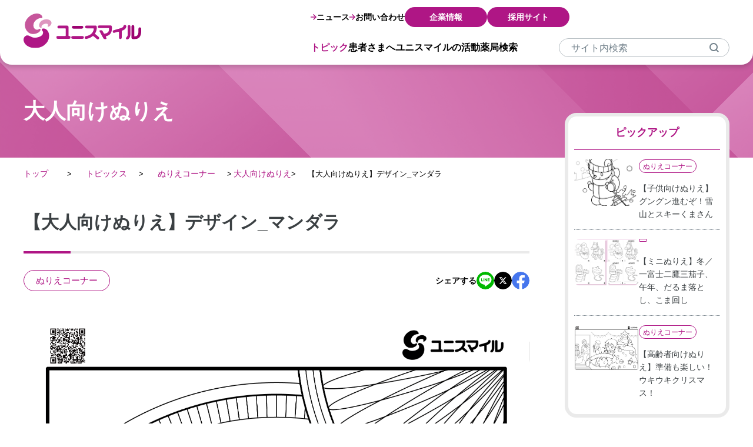

--- FILE ---
content_type: text/html; charset=UTF-8
request_url: https://unismile.co.jp/topics/nurie_2022_aki_design-mandara/
body_size: 11537
content:


<!DOCTYPE html>
<html lang="ja" dir="ltr">

<head>
    <!-- Google Tag Manager -->
    <script>
        (function(w, d, s, l, i) {
            w[l] = w[l] || [];
            w[l].push({
                'gtm.start': new Date().getTime(),
                event: 'gtm.js'
            });
            var f = d.getElementsByTagName(s)[0],
                j = d.createElement(s),
                dl = l != 'dataLayer' ? '&l=' + l : '';
            j.async = true;
            j.src =
                'https://www.googletagmanager.com/gtm.js?id=' + i + dl;
            f.parentNode.insertBefore(j, f);
        })(window, document, 'script', 'dataLayer', 'GTM-MBLRFKN');
    </script>
    <!-- End Google Tag Manager -->

    <meta charset="utf-8">
    <script>
        var getDevice = (function() {
            var ua = navigator.userAgent;
            if (ua.indexOf('iPhone') > 0 || ua.indexOf('iPod') > 0 || ua.indexOf('Android') > 0 && ua.indexOf(
                    'Mobile') > 0) {
                return 'sp';
            } else if (ua.indexOf('iPad') > 0 || ua.indexOf('Android') > 0) {
                return 'tab';
            } else {
                return 'other';
            }
        })();

        if (getDevice == 'sp') {
            document.write('<meta name="viewport" content="width=device-width, initial-scale=1, viewport-fit=cover">');
        } else if (getDevice == 'tab') {
            document.write('<meta name="viewport" content="width=1280">');
        } else if (getDevice == 'other') {
            document.write('<meta name="viewport" content="width=device-width, initial-scale=1, viewport-fit=cover">');
        }
    </script>

    <meta name="format-detection" content="telephone=no">
    <link rel="icon" href="https://unismile.co.jp/wp-content/themes/unismile/images/favicon16.png" id="favicon">
    <link rel="apple-touch-icon" sizes="180x180" href="https://unismile.co.jp/wp-content/themes/unismile/images/favicon180.png">
    
		<!-- All in One SEO 4.1.6.2 -->
		<title>【大人向けぬりえ】デザイン_マンダラ | 株式会社ユニスマイル</title>
		<meta name="robots" content="max-image-preview:large" />
		<link rel="canonical" href="https://unismile.co.jp/topics/nurie_2022_aki_design-mandara/" />
		<meta property="og:locale" content="ja_JP" />
		<meta property="og:site_name" content="株式会社ユニスマイル |" />
		<meta property="og:type" content="article" />
		<meta property="og:title" content="【大人向けぬりえ】デザイン_マンダラ | 株式会社ユニスマイル" />
		<meta property="og:url" content="https://unismile.co.jp/topics/nurie_2022_aki_design-mandara/" />
		<meta property="article:published_time" content="2022-10-17T01:00:17+00:00" />
		<meta property="article:modified_time" content="2022-12-12T01:55:19+00:00" />
		<meta name="twitter:card" content="summary" />
		<meta name="twitter:title" content="【大人向けぬりえ】デザイン_マンダラ | 株式会社ユニスマイル" />
		<script type="application/ld+json" class="aioseo-schema">
			{"@context":"https:\/\/schema.org","@graph":[{"@type":"WebSite","@id":"https:\/\/unismile.co.jp\/#website","url":"https:\/\/unismile.co.jp\/","name":"\u682a\u5f0f\u4f1a\u793e\u30e6\u30cb\u30b9\u30de\u30a4\u30eb","inLanguage":"ja","publisher":{"@id":"https:\/\/unismile.co.jp\/#organization"}},{"@type":"Organization","@id":"https:\/\/unismile.co.jp\/#organization","name":"\u682a\u5f0f\u4f1a\u793e\u30e6\u30cb\u30b9\u30de\u30a4\u30eb","url":"https:\/\/unismile.co.jp\/"},{"@type":"BreadcrumbList","@id":"https:\/\/unismile.co.jp\/topics\/nurie_2022_aki_design-mandara\/#breadcrumblist","itemListElement":[{"@type":"ListItem","@id":"https:\/\/unismile.co.jp\/#listItem","position":1,"item":{"@type":"WebPage","@id":"https:\/\/unismile.co.jp\/","name":"\u30db\u30fc\u30e0","description":"\u79c1\u305f\u3061\u306f\u4fdd\u967a\u85ac\u5c40\u306e\u904b\u55b6\u3068\u5468\u8fba\u4e8b\u696d\u3092\u901a\u3058\u3066\u3001\u304a\u4e00\u4eba\u304a\u4e00\u4eba\u306e\u60a3\u8005\u69d8\u3068\u3054\u5bb6\u65cf\u306e\u30cb\u30fc\u30ba\u306b\u5373\u3057\u305f\u30b5\u30fc\u30d3\u30b9\u3092\u63d0\u4f9b\u3057\u3001\u5730\u57df\u793e\u4f1a\u306e\u533b\u7642\u3068\u798f\u7949\u306e\u5411\u4e0a\u306b\u8ca2\u732e\u3057\u307e\u3059\u3002","url":"https:\/\/unismile.co.jp\/"},"nextItem":"https:\/\/unismile.co.jp\/topics\/nurie_2022_aki_design-mandara\/#listItem"},{"@type":"ListItem","@id":"https:\/\/unismile.co.jp\/topics\/nurie_2022_aki_design-mandara\/#listItem","position":2,"item":{"@type":"WebPage","@id":"https:\/\/unismile.co.jp\/topics\/nurie_2022_aki_design-mandara\/","name":"\u3010\u5927\u4eba\u5411\u3051\u306c\u308a\u3048\u3011\u30c7\u30b6\u30a4\u30f3_\u30de\u30f3\u30c0\u30e9","url":"https:\/\/unismile.co.jp\/topics\/nurie_2022_aki_design-mandara\/"},"previousItem":"https:\/\/unismile.co.jp\/#listItem"}]},{"@type":"Person","@id":"https:\/\/unismile.co.jp\/author\/oyanagi-h\/#author","url":"https:\/\/unismile.co.jp\/author\/oyanagi-h\/","name":"oyanagi-h","image":{"@type":"ImageObject","@id":"https:\/\/unismile.co.jp\/topics\/nurie_2022_aki_design-mandara\/#authorImage","url":"https:\/\/secure.gravatar.com\/avatar\/80c42a9d99763dcc1157ea6a0b7c9d037b76f1f0fad5e7ab6914a2e4b099ca39?s=96&d=mm&r=g","width":96,"height":96,"caption":"oyanagi-h"}},{"@type":"WebPage","@id":"https:\/\/unismile.co.jp\/topics\/nurie_2022_aki_design-mandara\/#webpage","url":"https:\/\/unismile.co.jp\/topics\/nurie_2022_aki_design-mandara\/","name":"\u3010\u5927\u4eba\u5411\u3051\u306c\u308a\u3048\u3011\u30c7\u30b6\u30a4\u30f3_\u30de\u30f3\u30c0\u30e9 | \u682a\u5f0f\u4f1a\u793e\u30e6\u30cb\u30b9\u30de\u30a4\u30eb","inLanguage":"ja","isPartOf":{"@id":"https:\/\/unismile.co.jp\/#website"},"breadcrumb":{"@id":"https:\/\/unismile.co.jp\/topics\/nurie_2022_aki_design-mandara\/#breadcrumblist"},"author":"https:\/\/unismile.co.jp\/author\/oyanagi-h\/#author","creator":"https:\/\/unismile.co.jp\/author\/oyanagi-h\/#author","datePublished":"2022-10-17T01:00:17+09:00","dateModified":"2022-12-12T01:55:19+09:00"}]}
		</script>
		<!-- All in One SEO -->

<link rel='dns-prefetch' href='//ajax.googleapis.com' />
<link rel='dns-prefetch' href='//cdn.jsdelivr.net' />
<link rel='dns-prefetch' href='//cdnjs.cloudflare.com' />
<link rel="alternate" title="oEmbed (JSON)" type="application/json+oembed" href="https://unismile.co.jp/wp-json/oembed/1.0/embed?url=https%3A%2F%2Funismile.co.jp%2Ftopics%2Fnurie_2022_aki_design-mandara%2F" />
<link rel="alternate" title="oEmbed (XML)" type="text/xml+oembed" href="https://unismile.co.jp/wp-json/oembed/1.0/embed?url=https%3A%2F%2Funismile.co.jp%2Ftopics%2Fnurie_2022_aki_design-mandara%2F&#038;format=xml" />
<style id='wp-img-auto-sizes-contain-inline-css' type='text/css'>
img:is([sizes=auto i],[sizes^="auto," i]){contain-intrinsic-size:3000px 1500px}
/*# sourceURL=wp-img-auto-sizes-contain-inline-css */
</style>
<style id='classic-theme-styles-inline-css' type='text/css'>
/*! This file is auto-generated */
.wp-block-button__link{color:#fff;background-color:#32373c;border-radius:9999px;box-shadow:none;text-decoration:none;padding:calc(.667em + 2px) calc(1.333em + 2px);font-size:1.125em}.wp-block-file__button{background:#32373c;color:#fff;text-decoration:none}
/*# sourceURL=/wp-includes/css/classic-themes.min.css */
</style>
<link rel='stylesheet' id='resetCss-css' href='https://unismile.co.jp/wp-content/themes/unismile/css/reset.css?ver=20200101' type='text/css' media='all' />
<link rel='stylesheet' id='stylesCss-css' href='https://unismile.co.jp/wp-content/themes/unismile/css/styles.css?ver=20200105' type='text/css' media='all' />
<link rel='stylesheet' id='slickCss-css' href='https://cdn.jsdelivr.net/npm/slick-carousel@1.8.1/slick/slick.css?ver=20200101' type='text/css' media='all' />
<link rel='stylesheet' id='slicktheme-css' href='https://cdn.jsdelivr.net/npm/slick-carousel@1.8.1/slick/slick-theme.css?ver=20200101' type='text/css' media='all' />
<link rel='stylesheet' id='lightboxmin-css' href='https://cdnjs.cloudflare.com/ajax/libs/lightbox2/2.11.3/css/lightbox.min.css?ver=20200101' type='text/css' media='all' />
<link rel='stylesheet' id='articleModule-css' href='https://unismile.co.jp/wp-content/themes/unismile/css/article_module.css?ver=20230101' type='text/css' media='all' />
<script type="text/javascript" src="https://ajax.googleapis.com/ajax/libs/jquery/3.4.1/jquery.min.js?ver=3.4.1" id="jquery-js"></script>
<script type="text/javascript" src="https://cdn.jsdelivr.net/npm/slick-carousel@1.8.1/slick/slick.min.js?ver=3.4.1" id="slick-js"></script>
<script type="text/javascript" src="https://cdnjs.cloudflare.com/ajax/libs/lightbox2/2.11.3/js/lightbox.min.js?ver=3.4.1" id="lightbox-js"></script>
<script type="text/javascript" src="https://unismile.co.jp/wp-content/themes/unismile/js/main.min.js?ver=1" id="main.min-js"></script>
<link rel="https://api.w.org/" href="https://unismile.co.jp/wp-json/" /><link rel="alternate" title="JSON" type="application/json" href="https://unismile.co.jp/wp-json/wp/v2/topics/4317" /><link rel="EditURI" type="application/rsd+xml" title="RSD" href="https://unismile.co.jp/xmlrpc.php?rsd" />
<meta name="generator" content="WordPress 6.9" />
<link rel='shortlink' href='https://unismile.co.jp/?p=4317' />
<style type="text/css">* Custom css for Access Category Password form */
	.acpwd-container {
	
	}
	
	.acpwd-added-excerpt {
	}
	
	.acpwd-info-message {
	
	}
	
	.acpwd-form {
	
	}
	.acpwd-pass {
	
	}
	
	.acpwd-submit {
	
	}
	
	.acpwd-error-message {
		color: darkred;
	}</style><style type="text/css"></style><noscript><style id="rocket-lazyload-nojs-css">.rll-youtube-player, [data-lazy-src]{display:none !important;}</style></noscript>            <style>
            @media (max-width: 1200px) and (min-width: 1054px) {
                body {
                    zoom: 0.9;
                }
            }

            @media (max-width: 1053px) and (min-width: 940px) {
                body {
                    zoom: 0.8;
                }
            }

            @media (max-width: 939px) and (min-width: 830px) {
                body {
                    zoom: 0.7;
                }
            }

            @media (max-width: 829px) and (min-width: 768px) {
                body {
                    zoom: 0.65;
                }
            }
        </style>
        <link rel="stylesheet" type="text/css" href="https://cdnjs.cloudflare.com/ajax/libs/remodal/1.0.5/remodal.min.css">
    <link rel="stylesheet" type="text/css" href="https://cdnjs.cloudflare.com/ajax/libs/remodal/1.0.5/remodal-default-theme.min.css">
    <script type="text/javascript" src="https://cdnjs.cloudflare.com/ajax/libs/remodal/1.0.5/remodal.min.js"></script>

    </head>

<body class="wp-singular topics-template-default single single-topics postid-4317 wp-theme-unismile no-fouc">
    <!-- Google Tag Manager (noscript) -->
    <noscript><iframe src="https://www.googletagmanager.com/ns.html?id=GTM-MBLRFKN" height="0" width="0" style="display:none;visibility:hidden"></iframe></noscript>
    <!-- End Google Tag Manager (noscript) -->

    
    <header>
        <div class="header-sp">
            <div class="header-sp-inner">
                <div class="header-wrap w1200">
                    <h1>
                                                <a href="/">
                            <img src="https://unismile.co.jp/wp-content/themes/unismile/images/logo.svg" loading="eager" alt="">
                        </a>
                    </h1>
                    <div class="header-menu_wrap">
                        <div class="header-menu_up mb15">
                            <div class="header-menu_up_left">
                                <a href="/news/">
                                    <img width="10px" height="10px" src="data:image/svg+xml,%3Csvg%20xmlns='http://www.w3.org/2000/svg'%20viewBox='0%200%2010%2010'%3E%3C/svg%3E" alt="" data-lazy-src="https://unismile.co.jp/wp-content/themes/unismile/images/arrow01.svg"><noscript><img width="10px" height="10px" src="https://unismile.co.jp/wp-content/themes/unismile/images/arrow01.svg" alt=""></noscript>ニュース
                                </a>
                                <a href="/contact/"> <img width="10px" height="10px" src="data:image/svg+xml,%3Csvg%20xmlns='http://www.w3.org/2000/svg'%20viewBox='0%200%2010%2010'%3E%3C/svg%3E" alt="" data-lazy-src="https://unismile.co.jp/wp-content/themes/unismile/images/arrow01.svg"><noscript><img width="10px" height="10px" src="https://unismile.co.jp/wp-content/themes/unismile/images/arrow01.svg" alt=""></noscript>お問い合わせ</a>
                            </div>
                            <div class="header-menu_up_right">
                                <a href="/corporate/">企業情報</a>
                                <a href="/recruit/">採用サイト</a>
                            </div>
                        </div>
                        <div class="header-menu_down">
                            <nav class="globalMenuSp">
                                <div class="sp-disp sp-header-menu">

    <div class="switch">
        <p class="customer active">
            患者さま向け
        </p>
        <p class="corporate">
            企業情報
        </p>
    </div>

    <ul class="customer switch-menu show">
        <li>
            <div class="topmenu">
                <a href="/topics/">
                    トピックス
                </a>
                <div class="acc-arrow"><img src="data:image/svg+xml,%3Csvg%20xmlns='http://www.w3.org/2000/svg'%20viewBox='0%200%200%200'%3E%3C/svg%3E" alt="" data-lazy-src="https://unismile.co.jp/wp-content/themes/unismile/images/down.svg"><noscript><img src="https://unismile.co.jp/wp-content/themes/unismile/images/down.svg" alt=""></noscript>
                </div>
            </div>
            <ul>
                <li>
                    <a href="/topics/category/recommend/">
                        <img src="data:image/svg+xml,%3Csvg%20xmlns='http://www.w3.org/2000/svg'%20viewBox='0%200%200%200'%3E%3C/svg%3E" alt="" data-lazy-src="https://unismile.co.jp/wp-content/themes/unismile/images/arrow01.svg"><noscript><img src="https://unismile.co.jp/wp-content/themes/unismile/images/arrow01.svg" alt=""></noscript>
                        オススメ情報
                    </a>
                </li>
                <li>
                    <a href="/topics/category/drawing/">
                        <img src="data:image/svg+xml,%3Csvg%20xmlns='http://www.w3.org/2000/svg'%20viewBox='0%200%200%200'%3E%3C/svg%3E" alt="" data-lazy-src="https://unismile.co.jp/wp-content/themes/unismile/images/arrow01.svg"><noscript><img src="https://unismile.co.jp/wp-content/themes/unismile/images/arrow01.svg" alt=""></noscript>
                        ぬりえコーナー
                    </a>
                </li>
                <li>
                    <a href="/topics/category/corona/">
                        <img src="data:image/svg+xml,%3Csvg%20xmlns='http://www.w3.org/2000/svg'%20viewBox='0%200%200%200'%3E%3C/svg%3E" alt="" data-lazy-src="https://unismile.co.jp/wp-content/themes/unismile/images/arrow01.svg"><noscript><img src="https://unismile.co.jp/wp-content/themes/unismile/images/arrow01.svg" alt=""></noscript>
                        新型コロナ対策
                    </a>
                </li>
            </ul>
        </li>
        <li>
            <div class="topmenu">
                <a href="/customers/">
                    患者さまへ
                </a>
                <div class="acc-arrow"><img src="data:image/svg+xml,%3Csvg%20xmlns='http://www.w3.org/2000/svg'%20viewBox='0%200%200%200'%3E%3C/svg%3E" alt="" data-lazy-src="https://unismile.co.jp/wp-content/themes/unismile/images/down.svg"><noscript><img src="https://unismile.co.jp/wp-content/themes/unismile/images/down.svg" alt=""></noscript>
                </div>
            </div>

            <ul>
                <li>
                    <a href="/customers/category/convenient/">
                        <img src="data:image/svg+xml,%3Csvg%20xmlns='http://www.w3.org/2000/svg'%20viewBox='0%200%200%200'%3E%3C/svg%3E" alt="" data-lazy-src="https://unismile.co.jp/wp-content/themes/unismile/images/arrow01.svg"><noscript><img src="https://unismile.co.jp/wp-content/themes/unismile/images/arrow01.svg" alt=""></noscript>
                        薬局をもっと便利に
                    </a>
                </li>
                <li>
                    <a href="/customers/category/guide/">
                        <img src="data:image/svg+xml,%3Csvg%20xmlns='http://www.w3.org/2000/svg'%20viewBox='0%200%200%200'%3E%3C/svg%3E" alt="" data-lazy-src="https://unismile.co.jp/wp-content/themes/unismile/images/arrow01.svg"><noscript><img src="https://unismile.co.jp/wp-content/themes/unismile/images/arrow01.svg" alt=""></noscript>
                        薬局をご利用の方へ
                    </a>
                </li>
                <li>
                    <a href="/customers/category/homevisit/">
                        <img src="data:image/svg+xml,%3Csvg%20xmlns='http://www.w3.org/2000/svg'%20viewBox='0%200%200%200'%3E%3C/svg%3E" alt="" data-lazy-src="https://unismile.co.jp/wp-content/themes/unismile/images/arrow01.svg"><noscript><img src="https://unismile.co.jp/wp-content/themes/unismile/images/arrow01.svg" alt=""></noscript>
                        在宅患者支援
                    </a>
                </li>
                <li>
                    <a href="/customers/category/specialty-pharmacy/">
                        <img src="data:image/svg+xml,%3Csvg%20xmlns='http://www.w3.org/2000/svg'%20viewBox='0%200%200%200'%3E%3C/svg%3E" alt="" data-lazy-src="https://unismile.co.jp/wp-content/themes/unismile/images/arrow01.svg"><noscript><img src="https://unismile.co.jp/wp-content/themes/unismile/images/arrow01.svg" alt=""></noscript>
                        専門薬局
                    </a>
                </li>
                <li>
                    <a href="/customers/category/specialized-pharmacy/">
                        <img src="data:image/svg+xml,%3Csvg%20xmlns='http://www.w3.org/2000/svg'%20viewBox='0%200%200%200'%3E%3C/svg%3E" alt="" data-lazy-src="https://unismile.co.jp/wp-content/themes/unismile/images/arrow01.svg"><noscript><img src="https://unismile.co.jp/wp-content/themes/unismile/images/arrow01.svg" alt=""></noscript>
                        独自の取り組み
                    </a>
                </li>
                <li>
                    <a href="/customers/category/family-pharmacist/">
                        <img src="data:image/svg+xml,%3Csvg%20xmlns='http://www.w3.org/2000/svg'%20viewBox='0%200%200%200'%3E%3C/svg%3E" alt="" data-lazy-src="https://unismile.co.jp/wp-content/themes/unismile/images/arrow01.svg"><noscript><img src="https://unismile.co.jp/wp-content/themes/unismile/images/arrow01.svg" alt=""></noscript>
                        かかりつけ薬剤師
                    </a>
                </li>
                <li>
                    <a href="/customers/category/generics/">
                        <img src="data:image/svg+xml,%3Csvg%20xmlns='http://www.w3.org/2000/svg'%20viewBox='0%200%200%200'%3E%3C/svg%3E" alt="" data-lazy-src="https://unismile.co.jp/wp-content/themes/unismile/images/arrow01.svg"><noscript><img src="https://unismile.co.jp/wp-content/themes/unismile/images/arrow01.svg" alt=""></noscript>
                        ジェネリックの推進
                    </a>
                </li>
                <li>
                    <a href="/customers/category/safety-management/">
                        <img src="data:image/svg+xml,%3Csvg%20xmlns='http://www.w3.org/2000/svg'%20viewBox='0%200%200%200'%3E%3C/svg%3E" alt="" data-lazy-src="https://unismile.co.jp/wp-content/themes/unismile/images/arrow01.svg"><noscript><img src="https://unismile.co.jp/wp-content/themes/unismile/images/arrow01.svg" alt=""></noscript>
                        医療安全管理体制
                    </a>
                </li>
            </ul>
        </li>
        <li>
            <div class="topmenu">
                <a href="/activity/">
                    ユニスマイルの活動
                </a>
                <div class="acc-arrow"><img src="data:image/svg+xml,%3Csvg%20xmlns='http://www.w3.org/2000/svg'%20viewBox='0%200%200%200'%3E%3C/svg%3E" alt="" data-lazy-src="https://unismile.co.jp/wp-content/themes/unismile/images/down.svg"><noscript><img src="https://unismile.co.jp/wp-content/themes/unismile/images/down.svg" alt=""></noscript>
                </div>
            </div>

            <ul>
                <li>
                    <a href="/activity/category/activity/">
                        <img src="data:image/svg+xml,%3Csvg%20xmlns='http://www.w3.org/2000/svg'%20viewBox='0%200%200%200'%3E%3C/svg%3E" alt="" data-lazy-src="https://unismile.co.jp/wp-content/themes/unismile/images/arrow01.svg"><noscript><img src="https://unismile.co.jp/wp-content/themes/unismile/images/arrow01.svg" alt=""></noscript>
                        ユニスマイルの活動
                    </a>
                </li>
                <li>
                    <a href="/activity/unismile-number/">
                        <img src="data:image/svg+xml,%3Csvg%20xmlns='http://www.w3.org/2000/svg'%20viewBox='0%200%200%200'%3E%3C/svg%3E" alt="" data-lazy-src="https://unismile.co.jp/wp-content/themes/unismile/images/arrow01.svg"><noscript><img src="https://unismile.co.jp/wp-content/themes/unismile/images/arrow01.svg" alt=""></noscript>
                        数字で見るユニスマイル
                    </a>
                </li>
                <li>
                    <a href="/activity/category/research/">
                        <img src="data:image/svg+xml,%3Csvg%20xmlns='http://www.w3.org/2000/svg'%20viewBox='0%200%200%200'%3E%3C/svg%3E" alt="" data-lazy-src="https://unismile.co.jp/wp-content/themes/unismile/images/arrow01.svg"><noscript><img src="https://unismile.co.jp/wp-content/themes/unismile/images/arrow01.svg" alt=""></noscript>
                        研究活動
                    </a>
                </li>
                <li>
                    <a href="/activity/gatekeeper/">
                        <img src="data:image/svg+xml,%3Csvg%20xmlns='http://www.w3.org/2000/svg'%20viewBox='0%200%200%200'%3E%3C/svg%3E" alt="" data-lazy-src="https://unismile.co.jp/wp-content/themes/unismile/images/arrow01.svg"><noscript><img src="https://unismile.co.jp/wp-content/themes/unismile/images/arrow01.svg" alt=""></noscript>
                        薬局にも広げる自殺予防の輪
                    </a>
                </li>
            </ul>
        </li>
                <li>
                    <a href="/activity/category/uast/">
                        <img src="data:image/svg+xml,%3Csvg%20xmlns='http://www.w3.org/2000/svg'%20viewBox='0%200%200%200'%3E%3C/svg%3E" alt="" data-lazy-src="https://unismile.co.jp/wp-content/themes/unismile/images/arrow01.svg"><noscript><img src="https://unismile.co.jp/wp-content/themes/unismile/images/arrow01.svg" alt=""></noscript>
                        UAST　ユニスマイル・アスリート・サポートチーム
                    </a>
                </li>
        <li>
            <a href="/search/">
                薬局検索
                <img src="data:image/svg+xml,%3Csvg%20xmlns='http://www.w3.org/2000/svg'%20viewBox='0%200%200%200'%3E%3C/svg%3E" alt="" data-lazy-src="https://unismile.co.jp/wp-content/themes/unismile/images/arrow01.svg"><noscript><img src="https://unismile.co.jp/wp-content/themes/unismile/images/arrow01.svg" alt=""></noscript>
            </a>
        </li>
    </ul>
    <ul class="corporate switch-menu">
        <li>
            <div class="topmenu">
                <a>
                    ユニスマイルが大切にしていること
                </a>
                <div class="acc-arrow"><img src="data:image/svg+xml,%3Csvg%20xmlns='http://www.w3.org/2000/svg'%20viewBox='0%200%200%200'%3E%3C/svg%3E" alt="" data-lazy-src="https://unismile.co.jp/wp-content/themes/unismile/images/down.svg"><noscript><img src="https://unismile.co.jp/wp-content/themes/unismile/images/down.svg" alt=""></noscript>
                </div>
            </div>

            <ul>
                <li>
                    <a href="/corporate/message/">
                        <img src="data:image/svg+xml,%3Csvg%20xmlns='http://www.w3.org/2000/svg'%20viewBox='0%200%200%200'%3E%3C/svg%3E" alt="" data-lazy-src="https://unismile.co.jp/wp-content/themes/unismile/images/arrow01.svg"><noscript><img src="https://unismile.co.jp/wp-content/themes/unismile/images/arrow01.svg" alt=""></noscript>
                        代表挨拶
                    </a>
                </li>
                <li>
                    <a href="/corporate/philosophy/">
                        <img src="data:image/svg+xml,%3Csvg%20xmlns='http://www.w3.org/2000/svg'%20viewBox='0%200%200%200'%3E%3C/svg%3E" alt="" data-lazy-src="https://unismile.co.jp/wp-content/themes/unismile/images/arrow01.svg"><noscript><img src="https://unismile.co.jp/wp-content/themes/unismile/images/arrow01.svg" alt=""></noscript>
                        経営理念
                    </a>
                </li>
            </ul>
        </li>
        <li>
            <div class="topmenu">
                <a>
                    企業情報
                </a>
                <div class="acc-arrow"><img src="data:image/svg+xml,%3Csvg%20xmlns='http://www.w3.org/2000/svg'%20viewBox='0%200%200%200'%3E%3C/svg%3E" alt="" data-lazy-src="https://unismile.co.jp/wp-content/themes/unismile/images/down.svg"><noscript><img src="https://unismile.co.jp/wp-content/themes/unismile/images/down.svg" alt=""></noscript>
                </div>
            </div>

            <ul>
                <li>
                    <a href="/corporate/about/">
                        <img src="data:image/svg+xml,%3Csvg%20xmlns='http://www.w3.org/2000/svg'%20viewBox='0%200%200%200'%3E%3C/svg%3E" alt="" data-lazy-src="https://unismile.co.jp/wp-content/themes/unismile/images/arrow01.svg"><noscript><img src="https://unismile.co.jp/wp-content/themes/unismile/images/arrow01.svg" alt=""></noscript>
                        会社概要・沿革・MAP
                    </a>
                </li>
            </ul>
        </li>
        <li>
            <div class="topmenu">
                <a>
                    CSR活動
                </a>
                <div class="acc-arrow"><img src="data:image/svg+xml,%3Csvg%20xmlns='http://www.w3.org/2000/svg'%20viewBox='0%200%200%200'%3E%3C/svg%3E" alt="" data-lazy-src="https://unismile.co.jp/wp-content/themes/unismile/images/down.svg"><noscript><img src="https://unismile.co.jp/wp-content/themes/unismile/images/down.svg" alt=""></noscript>
                </div>
            </div>

            <ul>
                <li>
                    <a href="/corporate/csr/">
                        <img src="data:image/svg+xml,%3Csvg%20xmlns='http://www.w3.org/2000/svg'%20viewBox='0%200%200%200'%3E%3C/svg%3E" alt="" data-lazy-src="https://unismile.co.jp/wp-content/themes/unismile/images/arrow01.svg"><noscript><img src="https://unismile.co.jp/wp-content/themes/unismile/images/arrow01.svg" alt=""></noscript>
                        CSR活動
                    </a>
                </li>
            </ul>
        </li>
        <li>
            <div class="topmenu">
                <a>
                    関連会社
                </a>
                <div class="acc-arrow"><img src="data:image/svg+xml,%3Csvg%20xmlns='http://www.w3.org/2000/svg'%20viewBox='0%200%200%200'%3E%3C/svg%3E" alt="" data-lazy-src="https://unismile.co.jp/wp-content/themes/unismile/images/down.svg"><noscript><img src="https://unismile.co.jp/wp-content/themes/unismile/images/down.svg" alt=""></noscript>
                </div>
            </div>

            <ul>
                <li>
                    <a target="_blank" href="https://www.suzuken.co.jp/">
                        <img src="data:image/svg+xml,%3Csvg%20xmlns='http://www.w3.org/2000/svg'%20viewBox='0%200%200%200'%3E%3C/svg%3E" alt="" data-lazy-src="https://unismile.co.jp/wp-content/themes/unismile/images/arrow01.svg"><noscript><img src="https://unismile.co.jp/wp-content/themes/unismile/images/arrow01.svg" alt=""></noscript>
                        株式会社スズケン
                    </a>
                </li>
                <li>
                    <a target="_blank" href="https://www.suzuken.co.jp/csr/">
                        <img src="data:image/svg+xml,%3Csvg%20xmlns='http://www.w3.org/2000/svg'%20viewBox='0%200%200%200'%3E%3C/svg%3E" alt="" data-lazy-src="https://unismile.co.jp/wp-content/themes/unismile/images/arrow01.svg"><noscript><img src="https://unismile.co.jp/wp-content/themes/unismile/images/arrow01.svg" alt=""></noscript>
                        スズケングループ CSR
                    </a>
                </li>
                <li>
                    <a target="_blank" href="https://www.suzuken.co.jp/csr/manifesto.html">
                        <img src="data:image/svg+xml,%3Csvg%20xmlns='http://www.w3.org/2000/svg'%20viewBox='0%200%200%200'%3E%3C/svg%3E" alt="" data-lazy-src="https://unismile.co.jp/wp-content/themes/unismile/images/arrow01.svg"><noscript><img src="https://unismile.co.jp/wp-content/themes/unismile/images/arrow01.svg" alt=""></noscript>
                        スズケングループ 統合報告書
                    </a>
                </li>
                <li>
                    <a target="_blank" href="https://www.suzuken.co.jp/product/open/">
                        <img src="data:image/svg+xml,%3Csvg%20xmlns='http://www.w3.org/2000/svg'%20viewBox='0%200%200%200'%3E%3C/svg%3E" alt="" data-lazy-src="https://unismile.co.jp/wp-content/themes/unismile/images/arrow01.svg"><noscript><img src="https://unismile.co.jp/wp-content/themes/unismile/images/arrow01.svg" alt=""></noscript>
                        開業・開局支援
                    </a>
                </li>
                <li>
                    <a target="_blank" href="https://www.amazon.co.jp/stores/page/41596C0D-525C-4CF6-B87B-2659BB65D9C5">
                        <img src="data:image/svg+xml,%3Csvg%20xmlns='http://www.w3.org/2000/svg'%20viewBox='0%200%200%200'%3E%3C/svg%3E" alt="" data-lazy-src="https://unismile.co.jp/wp-content/themes/unismile/images/arrow01.svg"><noscript><img src="https://unismile.co.jp/wp-content/themes/unismile/images/arrow01.svg" alt=""></noscript>
                        スズケングループ ストア
                    </a>
                </li>
            </ul>
        </li>
        <li>
            <a href="/search/">
                薬局検索
                <img src="data:image/svg+xml,%3Csvg%20xmlns='http://www.w3.org/2000/svg'%20viewBox='0%200%200%200'%3E%3C/svg%3E" alt="" data-lazy-src="https://unismile.co.jp/wp-content/themes/unismile/images/arrow01.svg"><noscript><img src="https://unismile.co.jp/wp-content/themes/unismile/images/arrow01.svg" alt=""></noscript>
            </a>
        </li>
    </ul>
    <a class="btn01 mxauto" href="/recruit/">採用情報</a>
    <div class="bottom">
        <a href="/news/">
            <img src="data:image/svg+xml,%3Csvg%20xmlns='http://www.w3.org/2000/svg'%20viewBox='0%200%200%200'%3E%3C/svg%3E" alt="" data-lazy-src="https://unismile.co.jp/wp-content/themes/unismile/images/arrow01.svg"><noscript><img src="https://unismile.co.jp/wp-content/themes/unismile/images/arrow01.svg" alt=""></noscript>
            ニュース
        </a>
        <a href="/contact/">
            <img src="data:image/svg+xml,%3Csvg%20xmlns='http://www.w3.org/2000/svg'%20viewBox='0%200%200%200'%3E%3C/svg%3E" alt="" data-lazy-src="https://unismile.co.jp/wp-content/themes/unismile/images/arrow01.svg"><noscript><img src="https://unismile.co.jp/wp-content/themes/unismile/images/arrow01.svg" alt=""></noscript>
            お問い合わせ
        </a>
    </div>

    <form id='feas-searchform-1' action='https://unismile.co.jp/' method='get'  >
<input type='text' name='s_keyword_0' id='feas_1_0' class='feas_archive_freeword' value=''  placeholder="サイト内検索"  /><script>jQuery("#feas_1_0").focus( function() { jQuery(this).attr("placeholder",""); }).blur( function() {
    jQuery(this).attr("placeholder", "サイト内検索"); });</script>
<input type='submit' name='searchbutton' id='feas-submit-button-1' class='feas-submit-button' value='検　索' />

<input type='hidden' name='csp' value='search_add' />
<input type='hidden' name='feadvns_max_line_1' value='1' />
<input type='hidden' name='fe_form_no' value='1' />
</form>
</div>                                <ul class="header-nav ">
                                    <li>
                                        <a class="megamenu current" href="/topics/">
                                            トピック
                                        </a>
                                        <ul>
                                            <li>
                                                <a href="/topics/category/recommend/">
                                                    <img width="10px" height="15px" src="data:image/svg+xml,%3Csvg%20xmlns='http://www.w3.org/2000/svg'%20viewBox='0%200%2010%2015'%3E%3C/svg%3E" alt="" data-lazy-src="https://unismile.co.jp/wp-content/themes/unismile/images/arrow-white.svg"><noscript><img width="10px" height="15px" src="https://unismile.co.jp/wp-content/themes/unismile/images/arrow-white.svg" alt=""></noscript>
                                                    オススメ情報
                                                </a>
                                            </li>
                                            <li>
                                                <a href="/topics/category/drawing/">
                                                    <img width="10px" height="15px" src="data:image/svg+xml,%3Csvg%20xmlns='http://www.w3.org/2000/svg'%20viewBox='0%200%2010%2015'%3E%3C/svg%3E" alt="" data-lazy-src="https://unismile.co.jp/wp-content/themes/unismile/images/arrow-white.svg"><noscript><img width="10px" height="15px" src="https://unismile.co.jp/wp-content/themes/unismile/images/arrow-white.svg" alt=""></noscript>
                                                    ぬりえコーナー
                                                </a>
                                            </li>
                                            <li>
                                                <a href="/topics/category/corona/">
                                                    <img width="10px" height="15px" src="data:image/svg+xml,%3Csvg%20xmlns='http://www.w3.org/2000/svg'%20viewBox='0%200%2010%2015'%3E%3C/svg%3E" alt="" data-lazy-src="https://unismile.co.jp/wp-content/themes/unismile/images/arrow-white.svg"><noscript><img width="10px" height="15px" src="https://unismile.co.jp/wp-content/themes/unismile/images/arrow-white.svg" alt=""></noscript>
                                                    新型コロナ対策
                                                </a>
                                            </li>
                                        </ul>
                                    </li>
                                    <li>
                                        <a class="megamenu " href="/customers/">
                                            患者さまへ
                                        </a>
                                        <ul>
                                            <li>
                                                <a href="/customers/category/convenient/">
                                                    <img width="10px" height="15px" src="data:image/svg+xml,%3Csvg%20xmlns='http://www.w3.org/2000/svg'%20viewBox='0%200%2010%2015'%3E%3C/svg%3E" alt="" data-lazy-src="https://unismile.co.jp/wp-content/themes/unismile/images/arrow-white.svg"><noscript><img width="10px" height="15px" src="https://unismile.co.jp/wp-content/themes/unismile/images/arrow-white.svg" alt=""></noscript>
                                                    薬局をもっと便利に
                                                </a>
                                            </li>
                                            <li>
                                                <a href="/customers/category/guide/">
                                                    <img width="10px" height="15px" src="data:image/svg+xml,%3Csvg%20xmlns='http://www.w3.org/2000/svg'%20viewBox='0%200%2010%2015'%3E%3C/svg%3E" alt="" data-lazy-src="https://unismile.co.jp/wp-content/themes/unismile/images/arrow-white.svg"><noscript><img width="10px" height="15px" src="https://unismile.co.jp/wp-content/themes/unismile/images/arrow-white.svg" alt=""></noscript>
                                                    薬局をご利用の方へ
                                                </a>
                                            </li>
                                            <li>
                                                <a href="/customers/category/homevisit/">
                                                    <img width="10px" height="15px" src="data:image/svg+xml,%3Csvg%20xmlns='http://www.w3.org/2000/svg'%20viewBox='0%200%2010%2015'%3E%3C/svg%3E" alt="" data-lazy-src="https://unismile.co.jp/wp-content/themes/unismile/images/arrow-white.svg"><noscript><img width="10px" height="15px" src="https://unismile.co.jp/wp-content/themes/unismile/images/arrow-white.svg" alt=""></noscript>
                                                    在宅患者支援
                                                </a>
                                            </li>
                                            <li>
                                                <a href="/customers/category/specialty-pharmacy/">
                                                    <img width="10px" height="15px" src="data:image/svg+xml,%3Csvg%20xmlns='http://www.w3.org/2000/svg'%20viewBox='0%200%2010%2015'%3E%3C/svg%3E" alt="" data-lazy-src="https://unismile.co.jp/wp-content/themes/unismile/images/arrow-white.svg"><noscript><img width="10px" height="15px" src="https://unismile.co.jp/wp-content/themes/unismile/images/arrow-white.svg" alt=""></noscript>
                                                    専門薬局
                                                </a>
                                            </li>
                                            <li>
                                                <a href="/customers/category/specialized-pharmacy/">
                                                    <img width="10px" height="15px" src="data:image/svg+xml,%3Csvg%20xmlns='http://www.w3.org/2000/svg'%20viewBox='0%200%2010%2015'%3E%3C/svg%3E" alt="" data-lazy-src="https://unismile.co.jp/wp-content/themes/unismile/images/arrow-white.svg"><noscript><img width="10px" height="15px" src="https://unismile.co.jp/wp-content/themes/unismile/images/arrow-white.svg" alt=""></noscript>
                                                    独自の取り組み
                                                </a>
                                            </li>
                                            <li>
                                                <a href="/customers/category/family-pharmacist/">
                                                    <img width="10px" height="15px" src="data:image/svg+xml,%3Csvg%20xmlns='http://www.w3.org/2000/svg'%20viewBox='0%200%2010%2015'%3E%3C/svg%3E" alt="" data-lazy-src="https://unismile.co.jp/wp-content/themes/unismile/images/arrow-white.svg"><noscript><img width="10px" height="15px" src="https://unismile.co.jp/wp-content/themes/unismile/images/arrow-white.svg" alt=""></noscript>
                                                    かかりつけ薬剤師
                                                </a>
                                            </li>
                                            <li>
                                                <a href="/customers/category/generics/">
                                                    <img width="10px" height="15px" src="data:image/svg+xml,%3Csvg%20xmlns='http://www.w3.org/2000/svg'%20viewBox='0%200%2010%2015'%3E%3C/svg%3E" alt="" data-lazy-src="https://unismile.co.jp/wp-content/themes/unismile/images/arrow-white.svg"><noscript><img width="10px" height="15px" src="https://unismile.co.jp/wp-content/themes/unismile/images/arrow-white.svg" alt=""></noscript>
                                                    ジェネリックの推進
                                                </a>
                                            </li>
                                            <li>
                                                <a href="/customers/category/safety-management/">
                                                    <img width="10px" height="15px" src="data:image/svg+xml,%3Csvg%20xmlns='http://www.w3.org/2000/svg'%20viewBox='0%200%2010%2015'%3E%3C/svg%3E" alt="" data-lazy-src="https://unismile.co.jp/wp-content/themes/unismile/images/arrow-white.svg"><noscript><img width="10px" height="15px" src="https://unismile.co.jp/wp-content/themes/unismile/images/arrow-white.svg" alt=""></noscript>
                                                    医療安全管理体制
                                                </a>
                                            </li>
                                        </ul>
                                    </li>
                                    <li>
                                        <a class="megamenu " href="/activity/">
                                            ユニスマイルの活動
                                        </a>
                                        <ul>
                                            <li>
                                                <a href="/activity/category/activity/">
                                                    <img width="10px" height="15px" src="data:image/svg+xml,%3Csvg%20xmlns='http://www.w3.org/2000/svg'%20viewBox='0%200%2010%2015'%3E%3C/svg%3E" alt="" data-lazy-src="https://unismile.co.jp/wp-content/themes/unismile/images/arrow-white.svg"><noscript><img width="10px" height="15px" src="https://unismile.co.jp/wp-content/themes/unismile/images/arrow-white.svg" alt=""></noscript>
                                                    ユニスマイルの活動
                                                </a>
                                            </li>
                                            <li>
                                                <a href="/activity/unismile-number/">
                                                    <img width="10px" height="15px" src="data:image/svg+xml,%3Csvg%20xmlns='http://www.w3.org/2000/svg'%20viewBox='0%200%2010%2015'%3E%3C/svg%3E" alt="" data-lazy-src="https://unismile.co.jp/wp-content/themes/unismile/images/arrow-white.svg"><noscript><img width="10px" height="15px" src="https://unismile.co.jp/wp-content/themes/unismile/images/arrow-white.svg" alt=""></noscript>
                                                    数字で見るユニスマイル
                                                </a>
                                            </li>
                                            <li>
                                                <a href="/activity/category/research/">
                                                    <img width="10px" height="15px" src="data:image/svg+xml,%3Csvg%20xmlns='http://www.w3.org/2000/svg'%20viewBox='0%200%2010%2015'%3E%3C/svg%3E" alt="" data-lazy-src="https://unismile.co.jp/wp-content/themes/unismile/images/arrow-white.svg"><noscript><img width="10px" height="15px" src="https://unismile.co.jp/wp-content/themes/unismile/images/arrow-white.svg" alt=""></noscript>
                                                    研究活動
                                                </a>
                                            </li>
                                            <li>
                                                <a href="/activity/gatekeeper/">
                                                    <img width="10px" height="15px" src="data:image/svg+xml,%3Csvg%20xmlns='http://www.w3.org/2000/svg'%20viewBox='0%200%2010%2015'%3E%3C/svg%3E" alt="" data-lazy-src="https://unismile.co.jp/wp-content/themes/unismile/images/arrow-white.svg"><noscript><img width="10px" height="15px" src="https://unismile.co.jp/wp-content/themes/unismile/images/arrow-white.svg" alt=""></noscript>
                                                    薬局にも広げる自殺予防の輪
                                                </a>
                                            </li>
                                            <li>
                                                <a href="/activity/category/uast/">
                                                    <img width="10px" height="15px" src="data:image/svg+xml,%3Csvg%20xmlns='http://www.w3.org/2000/svg'%20viewBox='0%200%2010%2015'%3E%3C/svg%3E" alt="" data-lazy-src="https://unismile.co.jp/wp-content/themes/unismile/images/arrow-white.svg"><noscript><img width="10px" height="15px" src="https://unismile.co.jp/wp-content/themes/unismile/images/arrow-white.svg" alt=""></noscript>
                                                    UAST　ユニスマイル・アスリート・サポートチーム
                                                </a>
                                            </li>
                                        </ul>
                                    </li>
                                    <li>
                                        <a class="" href="/search/">
                                            薬局検索
                                        </a>
                                    </li>
                                </ul>
                            </nav>
                            <form id='feas-searchform-1' action='https://unismile.co.jp/' method='get'  >
<input type='text' name='s_keyword_0' id='feas_1_0' class='feas_archive_freeword' value=''  placeholder="サイト内検索"  /><script>jQuery("#feas_1_0").focus( function() { jQuery(this).attr("placeholder",""); }).blur( function() {
    jQuery(this).attr("placeholder", "サイト内検索"); });</script>
<input type='submit' name='searchbutton' id='feas-submit-button-1' class='feas-submit-button' value='検　索' />

<input type='hidden' name='csp' value='search_add' />
<input type='hidden' name='feadvns_max_line_1' value='1' />
<input type='hidden' name='fe_form_no' value='1' />
</form>
                        </div>
                    </div>
                    <div class="navToggle sp-disp">
                        <span></span><span></span><span></span>
                    </div>
                </div>
            </div>
        </div>
    </header>
<div class="sub_kv">
    <div class="w1200">
        <h2>
            大人向けぬりえ        </h2>
    </div>
</div>

<div class="breadcrumb w1200 mb50">
    <ul><li><a href="https://unismile.co.jp" >トップ</a></li><li><a href="/topics/" >トピックス</a></li><li><a href="/topics/category/drawing" >ぬりえコーナー</a></li><li><a href="/topics/category/adult" >大人向けぬりえ</a></li><li>【大人向けぬりえ】デザイン_マンダラ</li></ul></div>
<div class="content-wrap w1200 mb120">
    <section class="main ">

        <h1 class="mb30">【大人向けぬりえ】デザイン_マンダラ</h1>

        <div class="cate-sns mb30">
            
            <p class="cate">ぬりえコーナー</p>            
<div class="share">
    <p>シェアする</p>
    <ul>
        <!--LINEボタン-->
        <li class="line">
            <a href="//social-plugins.line.me/lineit/share?url=https%3A%2F%2Funismile.co.jp%2Ftopics%2Fnurie_2022_aki_design-mandara%2F"
                onclick="javascript:window.open(this.href, '', 'menubar=no,toolbar=no,resizable=yes,scrollbars=yes,height=600,width=500');return false;">
                <img src="data:image/svg+xml,%3Csvg%20xmlns='http://www.w3.org/2000/svg'%20viewBox='0%200%200%200'%3E%3C/svg%3E" alt="" data-lazy-src="https://unismile.co.jp/wp-content/themes/unismile/images/line.svg"><noscript><img src="https://unismile.co.jp/wp-content/themes/unismile/images/line.svg" alt=""></noscript>
            </a>
        </li>

        <!--ツイートボタン-->
        <li class="tweet">
            <a href="//twitter.com/intent/tweet?url=https%3A%2F%2Funismile.co.jp%2Ftopics%2Fnurie_2022_aki_design-mandara%2F&text=%E3%80%90%E5%A4%A7%E4%BA%BA%E5%90%91%E3%81%91%E3%81%AC%E3%82%8A%E3%81%88%E3%80%91%E3%83%87%E3%82%B6%E3%82%A4%E3%83%B3_%E3%83%9E%E3%83%B3%E3%83%80%E3%83%A9｜株式会社ユニスマイル&tw_p=tweetbutton"
                onclick="javascript:window.open(this.href, '', 'menubar=no,toolbar=no,resizable=yes,scrollbars=yes,height=300,width=600');return false;">
                <img src="data:image/svg+xml,%3Csvg%20xmlns='http://www.w3.org/2000/svg'%20viewBox='0%200%200%200'%3E%3C/svg%3E" alt="" data-lazy-src="https://unismile.co.jp/wp-content/themes/unismile/images/twitter.svg"><noscript><img src="https://unismile.co.jp/wp-content/themes/unismile/images/twitter.svg" alt=""></noscript>
            </a>
        </li>
        <!--Facebookボタン-->
        <li class="facebooklink">
            <a href="//www.facebook.com/sharer.php?src=bm&u=https%3A%2F%2Funismile.co.jp%2Ftopics%2Fnurie_2022_aki_design-mandara%2F&t=%E3%80%90%E5%A4%A7%E4%BA%BA%E5%90%91%E3%81%91%E3%81%AC%E3%82%8A%E3%81%88%E3%80%91%E3%83%87%E3%82%B6%E3%82%A4%E3%83%B3_%E3%83%9E%E3%83%B3%E3%83%80%E3%83%A9｜株式会社ユニスマイル"
                onclick="javascript:window.open(this.href, '', 'menubar=no,toolbar=no,resizable=yes,scrollbars=yes,height=300,width=600');return false;">
                <img src="data:image/svg+xml,%3Csvg%20xmlns='http://www.w3.org/2000/svg'%20viewBox='0%200%200%200'%3E%3C/svg%3E" alt="" data-lazy-src="https://unismile.co.jp/wp-content/themes/unismile/images/facebook.svg"><noscript><img src="https://unismile.co.jp/wp-content/themes/unismile/images/facebook.svg" alt=""></noscript>

            </a>
        </li>





    </ul>
</div>        </div>


                <img class="nurie "
            src="data:image/svg+xml,%3Csvg%20xmlns='http://www.w3.org/2000/svg'%20viewBox='0%200%200%200'%3E%3C/svg%3E" alt="" data-lazy-src="https://unismile.co.jp/wp-content/uploads/2022/09/nurie_2022_aki_design-mandara.png"><noscript><img class="nurie "
            src="https://unismile.co.jp/wp-content/uploads/2022/09/nurie_2022_aki_design-mandara.png" alt=""></noscript>
                
        

        

        
<div class="dl-group">
        <a href="https://unismile.co.jp/wp-content/uploads/2022/09/nurie_2022_aki_design-mandara.pdf" download class="download">ダウンロード</a>
    
        <a href="https://unismile.co.jp/wp-content/uploads/2022/09/nurie_2022_aki_design-mandara.pdf" class="download">印刷する</a>
    
    <p class="nurie-detail">※再配布禁止</p>
</div>


<!-- <script>
$(function() {
    $('.print').on('click', function() {
        const printArea = document.getElementsByClassName("nurie");

        $('body').append('<div id="print" class="printBc"></div>');
        $(printArea).clone().appendTo('#print');

        $('body > :not(#print)').addClass('print-off');

        window.print();

        $('#print').remove();
        $('.print-off').removeClass('print-off');

    });
});
</script> -->

<div class="drawing-footer m50">
        <div class="up">
        <p>皆さまの作品をぜひシェアしてくださいね！投稿をお待ちしています♪</p>
        <div class="flex">
            <a href="/nurie-submit/">
                ネットでぬりえを送る
            </a>
            <!-- <a href="/search/">
                薬局へ持っていく（薬局検索）
            </a> -->
        </div>
    </div>
        <a class="mxauto mt60 nurie_top" href="/topics/category/drawing/">ぬりえコーナートップへ</a>
</div>
    </section>

        <div class="side">
        <div class="side--pickup mb60">
            <h3 class="pickup-title">ピックアップ</h3>
            <ul>
                                                <li class="mb15">
                    <a href="https://unismile.co.jp/topics/nurie_202601_fuyu_skiing-bear/">
                                                <img src="data:image/svg+xml,%3Csvg%20xmlns='http://www.w3.org/2000/svg'%20viewBox='0%200%200%200'%3E%3C/svg%3E" alt="" data-lazy-src="https://unismile.co.jp/wp-content/uploads/2026/01/nurie_202601_fuyu_skiing-Bear-scaled.png"><noscript><img src="https://unismile.co.jp/wp-content/uploads/2026/01/nurie_202601_fuyu_skiing-Bear-scaled.png" alt=""></noscript>
                                                <div class="description">
                                                        <p class="category mb15">
                                ぬりえコーナー                            </p>
                                                        <p class="ttl">
                                【子供向けぬりえ】グングン進むぞ！雪山とスキーくまさん                            </p>

                        </div>
                    </a>
                </li>

                                <li class="mb15">
                    <a href="https://unismile.co.jp/topics/202601_mini_winter/">
                                                <img src="data:image/svg+xml,%3Csvg%20xmlns='http://www.w3.org/2000/svg'%20viewBox='0%200%200%200'%3E%3C/svg%3E" alt="" data-lazy-src="https://unismile.co.jp/wp-content/uploads/2026/01/202601_mini_winter.png"><noscript><img src="https://unismile.co.jp/wp-content/uploads/2026/01/202601_mini_winter.png" alt=""></noscript>
                                                <div class="description">
                                                        <p class="category mb15">
                                                            </p>
                                                        <p class="ttl">
                                【ミニぬりえ】冬／一富士二鷹三茄子、午年、だるま落とし、こま回し                            </p>

                        </div>
                    </a>
                </li>

                                <li class="mb15">
                    <a href="https://unismile.co.jp/topics/nurie_202512_fuyu_xmas/">
                                                <img src="data:image/svg+xml,%3Csvg%20xmlns='http://www.w3.org/2000/svg'%20viewBox='0%200%200%200'%3E%3C/svg%3E" alt="" data-lazy-src="https://unismile.co.jp/wp-content/uploads/2025/12/nurie_202512_fuyu_Xmas-scaled.png"><noscript><img src="https://unismile.co.jp/wp-content/uploads/2025/12/nurie_202512_fuyu_Xmas-scaled.png" alt=""></noscript>
                                                <div class="description">
                                                        <p class="category mb15">
                                ぬりえコーナー                            </p>
                                                        <p class="ttl">
                                【高齢者向けぬりえ】準備も楽しい！ウキウキクリスマス！                            </p>

                        </div>
                    </a>
                </li>

                                                
            </ul>
        </div>

        <div class="side--category">
            <h3 class="side--category-title">
                トピックス            </h3>
            <ul>
                <li>
                        <a href="/topics/category/corona/">
                            <p>新型コロナ対策</p>
                            <img src="data:image/svg+xml,%3Csvg%20xmlns='http://www.w3.org/2000/svg'%20viewBox='0%200%200%200'%3E%3C/svg%3E" alt="" data-lazy-src="https://unismile.co.jp/wp-content/themes/unismile/images/arrow01.svg"><noscript><img src="https://unismile.co.jp/wp-content/themes/unismile/images/arrow01.svg" alt=""></noscript>
                </a>
                </li>
                <li>
                        <a href="/topics/category/recommend/">
                            <p>オススメ情報</p>
                            <img src="data:image/svg+xml,%3Csvg%20xmlns='http://www.w3.org/2000/svg'%20viewBox='0%200%200%200'%3E%3C/svg%3E" alt="" data-lazy-src="https://unismile.co.jp/wp-content/themes/unismile/images/arrow01.svg"><noscript><img src="https://unismile.co.jp/wp-content/themes/unismile/images/arrow01.svg" alt=""></noscript>
                </a>
                </li>
                <li>
                        <a href="/topics/category/drawing/">
                            <p>ぬりえコーナー</p>
                            <img src="data:image/svg+xml,%3Csvg%20xmlns='http://www.w3.org/2000/svg'%20viewBox='0%200%200%200'%3E%3C/svg%3E" alt="" data-lazy-src="https://unismile.co.jp/wp-content/themes/unismile/images/arrow01.svg"><noscript><img src="https://unismile.co.jp/wp-content/themes/unismile/images/arrow01.svg" alt=""></noscript>
                </a>
                </li>
                            </ul>
        </div>
    </div>
    </div>


<!-- オーバーレイ -->
<div id="recruit-modal-overlay" class="recruit-modal-overlay"></div>
<!-- 23卒採用 -->
<div class="modal-window" data-id="modal1">
    <p>新卒採用 ＜2023年＞</p>
    <a target="_blank" href="https://job.mynavi.jp/23/pc/search/corp72966/outline.html">マイナビ</a>
    <a target="_blank" href="https://pcareer.m3.com/1st/2023/companies/109/detail">薬キャリ</a>
    <button class="js-recruit-modal-close button-close">閉じる</button>
</div>
<!-- 24卒採用 -->
<div class="modal-window" data-id="modal2">
    <p>新卒採用 ＜2024年＞</p>
    <a target="_blank" href="https://job.mynavi.jp/24/pc/search/corp72966/outline.html">マイナビ</a>
	<a target="_blank" href="https://pcareer.m3.com/1st/2024/companies/95/detail">薬キャリ</a>
    <button class="js-recruit-modal-close button-close">閉じる</button>
</div>
<!-- 中途採用 -->
<div class="modal-window" data-id="modal3">
    <p>中途採用</p>
    <a target="_blank" href="https://en-gage.net/pfercos/">旧ファーコス店舗</a>
    <a target="_blank" href="https://job-gear.net/mic/">旧ミック店舗</a>
    <button class="js-recruit-modal-close button-close">閉じる</button>
</div>
<!-- モーダルウィンドウ4-->
<div class="modal-window" data-id="modal4">
    <p>採用情報はこちら</p>
    <a class="js-recruit-modal-open" data-id="1">新卒採用 ＜2023年＞</a>
    <a class="js-recruit-modal-open" data-id="2">新卒採用 ＜2024年＞</a>
    <a class="js-recruit-modal-open" data-id="3">中途採用</a>
    <button class="js-recruit-modal-close button-close">閉じる</button>
</div>
<footer>

    <div class="pagetop">
        <img src="data:image/svg+xml,%3Csvg%20xmlns='http://www.w3.org/2000/svg'%20viewBox='0%200%200%200'%3E%3C/svg%3E" alt="" data-lazy-src="https://unismile.co.jp/wp-content/themes/unismile/images/arrow01.svg"><noscript><img src="https://unismile.co.jp/wp-content/themes/unismile/images/arrow01.svg" alt=""></noscript>
    </div>

    <div class="banners w1200">
        <div class="left">
            <a target="_blank" href="https://www.suzuken.co.jp/">
                <img src="data:image/svg+xml,%3Csvg%20xmlns='http://www.w3.org/2000/svg'%20viewBox='0%200%200%200'%3E%3C/svg%3E" alt="" data-lazy-src="https://unismile.co.jp/wp-content/themes/unismile/images/suzuken_banner.svg"><noscript><img src="https://unismile.co.jp/wp-content/themes/unismile/images/suzuken_banner.svg" alt=""></noscript>
            </a>
            <a target="_blank" href="https://www.suzuken.co.jp/csr/">
                <img src="data:image/svg+xml,%3Csvg%20xmlns='http://www.w3.org/2000/svg'%20viewBox='0%200%200%200'%3E%3C/svg%3E" alt="" data-lazy-src="https://unismile.co.jp/wp-content/themes/unismile/images/csr.svg"><noscript><img src="https://unismile.co.jp/wp-content/themes/unismile/images/csr.svg" alt=""></noscript>
            </a>
            <a target="_blank" href="https://www.suzuken.co.jp/csr/manifesto.html">
                <img src="data:image/svg+xml,%3Csvg%20xmlns='http://www.w3.org/2000/svg'%20viewBox='0%200%200%200'%3E%3C/svg%3E" alt="" data-lazy-src="https://unismile.co.jp/wp-content/themes/unismile/images/group.svg"><noscript><img src="https://unismile.co.jp/wp-content/themes/unismile/images/group.svg" alt=""></noscript>
            </a>
            <a target="_blank" href="https://www.suzuken.co.jp/product/open/">
                <img src="data:image/svg+xml,%3Csvg%20xmlns='http://www.w3.org/2000/svg'%20viewBox='0%200%200%200'%3E%3C/svg%3E" alt="" data-lazy-src="https://unismile.co.jp/wp-content/themes/unismile/images/trouble.svg"><noscript><img src="https://unismile.co.jp/wp-content/themes/unismile/images/trouble.svg" alt=""></noscript>
            </a>
        </div>
        <div class="right">
            <a target="_blank" href="https://www.green-ribbon.jp/">
                <img src="data:image/svg+xml,%3Csvg%20xmlns='http://www.w3.org/2000/svg'%20viewBox='0%200%200%200'%3E%3C/svg%3E" alt="" data-lazy-src="https://unismile.co.jp/wp-content/themes/unismile/images/green.svg"><noscript><img src="https://unismile.co.jp/wp-content/themes/unismile/images/green.svg" alt=""></noscript>
            </a>
            <a target="_blank" href="https://www.s-caremate.co.jp/">
                <img src="data:image/svg+xml,%3Csvg%20xmlns='http://www.w3.org/2000/svg'%20viewBox='0%200%200%200'%3E%3C/svg%3E" alt="" data-lazy-src="https://unismile.co.jp/wp-content/themes/unismile/images/s-care_banner1.png"><noscript><img src="https://unismile.co.jp/wp-content/themes/unismile/images/s-care_banner1.png" alt=""></noscript>
            </a>
        </div>
    </div>
    <div class="footer-menu">
        <div class="w1200">
            <a href="/">
                <img class="logo" src="data:image/svg+xml,%3Csvg%20xmlns='http://www.w3.org/2000/svg'%20viewBox='0%200%200%200'%3E%3C/svg%3E" alt="" data-lazy-src="https://unismile.co.jp/wp-content/themes/unismile/images/logo.svg"><noscript><img class="logo" src="https://unismile.co.jp/wp-content/themes/unismile/images/logo.svg" alt=""></noscript>
            </a>

            <div class="navs01">
                <div class="nav mb50">
                    <h3><a href="/topics/">トピックス</a></h3>
                    <ul>
                        <li>
                            <a href="/topics/category/recommend/">
                                オススメ情報
                            </a>
                        </li>
                        <li>
                            <a href="/topics/category/drawing/">
                                ぬりえコーナー
                            </a>
                        </li>
                        <li>
                            <a href="/topics/category/corona/">
                                新型コロナ対策
                            </a>
                        </li>
                    </ul>
                </div>
                <div class="nav">
                    <h3><a href="/customers/">患者さまへ</a></h3>
                    <ul>
                        <li>
                            <a href="/customers/category/convenient/">
                                薬局をもっと便利に
                            </a>
                        </li>
                        <li>
                            <a href="/customers/category/guide/">
                                薬局をご利用の方へ
                            </a>
                        </li>
                        <li>
                            <a href="/customers/category/homevisit/">
                                在宅患者支援
                            </a>
                        </li>
                        <li>
                            <a href="/customers/category/specialty-pharmacy/">
                                専門薬局
                            </a>
                        </li>
                        <li>
                            <a href="/customers/category/specialized-pharmacy/">
                                独自の取り組み
                            </a>
                        </li>
                        <li>
                            <a href="/customers/category/family-pharmacist/">
                                かかりつけ薬剤師
                            </a>
                        </li>
                        <li>
                            <a href="/customers/category/generics/">
                                ジェネリックの推進
                            </a>
                        </li>
                        <li>
                            <a href="/customers/category/safety-management/">
                                医療安全管理体制
                            </a>
                        </li>
                    </ul>
                </div>
            </div>
            <div class="navs02">
                <div class="nav mb50">
                    <h3><a href="/activity/">ユニスマイルの活動</a></h3>
                    <ul>
                        <li>
                            <a href="/activity/category/activity/">
                                ユニスマイルの活動
                            </a>
                        </li>
                        <li>
                            <a href="/activity/unismile-number/">
                                数字で見るユニスマイル
                            </a>
                        </li>
                        <li>
                            <a href="/activity/category/research/">
                                研究活動
                            </a>
                        </li>
                        <li>
                            <a href="/activity/gatekeeper/">
                                薬局にも広げる自殺予防の輪
                            </a>
                        </li>
                        <li>
                            <a href="/activity/category/uast/">
                                UAST　ユニスマイル・アスリート・サポートチーム
                            </a>
                        </li>
                    </ul>
                </div>
                <div class="nav">
                    <h3><a href="/search/">薬局検索</a></h3>
                </div>
            </div>
            <div class="navs02">
                <div class="nav mb50">
                    <h3><a href="/corporate/">企業情報</a></h3>
                </div>
                <div class="nav">
                    <h3><a href="/recruit/">採用サイト</a></h3>
                </div>
            </div>
        </div>
    </div>

    <div class="footer-bottom">
        <div class="w1200">
            <a href="/privacypolicy/">プライバシーポリシー</a><a href="/terms/">利用規約</a><a href="/tokushoho/">特定商取引法に関する表示</a>
            <p>
                Copyright © unismile. All rights reserved.
            </p>
        </div>
    </div>
</footer>

<script type="speculationrules">
{"prefetch":[{"source":"document","where":{"and":[{"href_matches":"/*"},{"not":{"href_matches":["/wp-*.php","/wp-admin/*","/wp-content/uploads/*","/wp-content/*","/wp-content/plugins/*","/wp-content/themes/unismile/*","/*\\?(.+)"]}},{"not":{"selector_matches":"a[rel~=\"nofollow\"]"}},{"not":{"selector_matches":".no-prefetch, .no-prefetch a"}}]},"eagerness":"conservative"}]}
</script>
<script type="text/javascript" src="https://unismile.co.jp/wp-includes/js/dist/hooks.min.js?ver=dd5603f07f9220ed27f1" id="wp-hooks-js"></script>
<script type="text/javascript" src="https://unismile.co.jp/wp-content/plugins/fe-advanced-search/feas.js?ver=1.0" id="feas-js"></script>
<script type="text/javascript" src="https://unismile.co.jp/wp-content/plugins/fe-advanced-search/ajax_filtering.js?ver=1.1" id="ajax_filtering-js"></script>
<script>window.lazyLoadOptions = {
                elements_selector: "img[data-lazy-src],.rocket-lazyload",
                data_src: "lazy-src",
                data_srcset: "lazy-srcset",
                data_sizes: "lazy-sizes",
                class_loading: "lazyloading",
                class_loaded: "lazyloaded",
                threshold: 300,
                callback_loaded: function(element) {
                    if ( element.tagName === "IFRAME" && element.dataset.rocketLazyload == "fitvidscompatible" ) {
                        if (element.classList.contains("lazyloaded") ) {
                            if (typeof window.jQuery != "undefined") {
                                if (jQuery.fn.fitVids) {
                                    jQuery(element).parent().fitVids();
                                }
                            }
                        }
                    }
                }};
        window.addEventListener('LazyLoad::Initialized', function (e) {
            var lazyLoadInstance = e.detail.instance;

            if (window.MutationObserver) {
                var observer = new MutationObserver(function(mutations) {
                    var image_count = 0;
                    var iframe_count = 0;
                    var rocketlazy_count = 0;

                    mutations.forEach(function(mutation) {
                        for (i = 0; i < mutation.addedNodes.length; i++) {
                            if (typeof mutation.addedNodes[i].getElementsByTagName !== 'function') {
                                return;
                            }

                           if (typeof mutation.addedNodes[i].getElementsByClassName !== 'function') {
                                return;
                            }

                            images = mutation.addedNodes[i].getElementsByTagName('img');
                            is_image = mutation.addedNodes[i].tagName == "IMG";
                            iframes = mutation.addedNodes[i].getElementsByTagName('iframe');
                            is_iframe = mutation.addedNodes[i].tagName == "IFRAME";
                            rocket_lazy = mutation.addedNodes[i].getElementsByClassName('rocket-lazyload');

                            image_count += images.length;
			                iframe_count += iframes.length;
			                rocketlazy_count += rocket_lazy.length;

                            if(is_image){
                                image_count += 1;
                            }

                            if(is_iframe){
                                iframe_count += 1;
                            }
                        }
                    } );

                    if(image_count > 0 || iframe_count > 0 || rocketlazy_count > 0){
                        lazyLoadInstance.update();
                    }
                } );

                var b      = document.getElementsByTagName("body")[0];
                var config = { childList: true, subtree: true };

                observer.observe(b, config);
            }
        }, false);</script><script data-no-minify="1" async src="https://unismile.co.jp/wp-content/plugins/rocket-lazy-load/assets/js/16.1/lazyload.min.js"></script></body>

</html>

--- FILE ---
content_type: text/css
request_url: https://unismile.co.jp/wp-content/themes/unismile/css/reset.css?ver=20200101
body_size: 768
content:
/* A Modern CSS Reset */

*,
*::before,
*::after {
  box-sizing: border-box;
}
body,
h1,
h2,
h3,
h4,
p,
figure,
blockquote,
dl,
dd {
  margin: 0;
}
ul[role='list'],
ol[role='list'] {
  list-style: none;
}
html:focus-within {
  scroll-behavior: smooth;
}
body {
  min-height: 100vh;
  text-rendering: optimizeSpeed;
  line-height: 1.5;
}
a:not([class]) {
  text-decoration-skip-ink: auto;
}
img,
picture {
  max-width: 100%;
  display: block;
}
input,
button,
textarea,
select {
  font: inherit;
}
@media (prefers-reduced-motion: reduce) {
  html:focus-within {
    scroll-behavior: auto;
  }
  *,
  *::before,
  *::after {
    animation-duration: 0.01ms !important;
    animation-iteration-count: 1 !important;
    transition-duration: 0.01ms !important;
    scroll-behavior: auto !important;
  }
}


--- FILE ---
content_type: text/css
request_url: https://unismile.co.jp/wp-content/themes/unismile/css/article_module.css?ver=20230101
body_size: 3123
content:
.content-wrap {
  -webkit-box-pack: justify;
  -ms-flex-pack: justify;
  -webkit-box-align: start;
  -ms-flex-align: start;
  align-items: flex-start;
  display: -webkit-box;
  display: -ms-flexbox;
  display: flex;
  justify-content: space-between;
}
.content-wrap .main {
  width: 860px;
}
.content-wrap .side {
  margin-bottom: -165px;
  position: relative;
  top: -165px;
  width: 280px;
}
.content-wrap .side .side--pickup {
  background: #fff;
  border: 6px solid #eaeaea;
  border-radius: 20px;
  padding: 10px;
  width: 280px;
}
.content-wrap .side .side--pickup .pickup-title {
  border-bottom: 1px solid #af1685;
  color: #af1685;
  font-size: 18px;
  font-weight: bold;
  line-height: 34px;
  padding-bottom: 12px;
  text-align: center;
}
.content-wrap .side .side--pickup ul {
  list-style-type: none;
  margin: 15px 0 0;
  padding: 0;
}
.content-wrap .side .side--pickup ul li {
  border-bottom: 1px dotted #737f88;
  padding-bottom: 15px;
}
.content-wrap .side .side--pickup ul li:last-child {
  border-bottom: none;
  padding-bottom: 0;
}
.content-wrap .side .side--pickup ul li a {
  -webkit-box-align: start;
  -ms-flex-align: start;
  align-items: flex-start;
  display: -webkit-box;
  display: -ms-flexbox;
  display: flex;
  gap: 10px;
}
.content-wrap .side .side--pickup ul li a img {
  -o-object-fit: cover;
  border-radius: 10px;
  height: 80px;
  object-fit: cover;
  width: 110px;
}
.content-wrap .side .side--pickup ul li a .description .category {
  background: #fff;
  border: 1px solid #af1685;
  border-radius: 15px;
  color: #af1685;
  display: inline-block;
  font-size: 12px;
  font-weight: 500;
  line-height: 1.5;
  padding: 2px 6px 1px;
  text-align: left;
}
.content-wrap .side .side--pickup ul li a .description .ttl {
  color: #3b4043;
  font-size: 14px;
  font-weight: 500;
  line-height: 22px;
  text-align: left;
}
.content-wrap .side .side--category .side--category-title {
  -webkit-box-align: center;
  -ms-flex-align: center;
  -webkit-box-pack: center;
  -ms-flex-pack: center;
  align-items: center;
  background: #c6569b;
  border-radius: 10px 10px 0px 0px;
  color: #fff;
  display: -webkit-box;
  display: -ms-flexbox;
  display: flex;
  font-size: 18px;
  font-weight: bold;
  height: 46px;
  justify-content: center;
  line-height: 34px;
  text-align: center;
}
.content-wrap .side .side--category ul {
  list-style-type: none;
  margin: 0;
  padding: 0;
}
.content-wrap .side .side--category ul li {
  border-bottom: 1px solid #af1685;
  padding: 15px 0;
}
.content-wrap .side .side--category ul li:last-child {
  border-bottom: 6px solid #af1685;
}
.content-wrap .side .side--category ul li a {
  -webkit-box-align: center;
  -ms-flex-align: center;
  -webkit-box-pack: justify;
  -ms-flex-pack: justify;
  align-items: center;
  border-radius: 10px;
  color: #af1685;
  display: -webkit-box;
  display: -ms-flexbox;
  display: flex;
  font-size: 18px;
  font-weight: bold;
  height: 48px;
  justify-content: space-between;
  line-height: 22px;
  padding: 15px 10px 15px;
  text-align: left;
  width: 100%;
}
.content-wrap .side .side--category ul li a:hover {
  background: #f4f3ea;
}

@media screen and (max-width: 768px) {
  .content-wrap {
    -ms-flex-wrap: wrap;
    flex-wrap: wrap;
  }
  .content-wrap .main {
    margin: 0 auto;
    width: 92%;
  }
  .content-wrap .side {
    margin: 0 auto;
    margin-bottom: 24vw;
    position: relative;
    top: 0;
    width: 92%;
  }
  .content-wrap .side .side--pickup {
    border-radius: 2.6666666667vw;
    margin-bottom: 8vw;
    padding: 4vw 2.6666666667vw 2.6666666667vw;
    width: 100%;
  }
  .content-wrap .side .side--pickup .pickup-title {
    font-size: 5.6vw;
    line-height: 6.4vw;
    padding-bottom: 4vw;
  }
  .content-wrap .side .side--pickup ul {
    margin: 4vw 0 0;
  }
  .content-wrap .side .side--pickup ul li {
    padding-bottom: 4vw;
  }
  .content-wrap .side .side--pickup ul li a {
    gap: 2.6666666667vw;
  }
  .content-wrap .side .side--pickup ul li a img {
    -o-object-fit: cover;
    border-radius: 2.6666666667vw;
    height: 30.9333333333vw;
    object-fit: cover;
    width: 42.6666666667vw;
  }
  .content-wrap .side .side--pickup ul li a .description .category {
    border-radius: 4vw;
    font-size: 3.7333333333vw;
    margin-bottom: 2.6666666667vw;
    padding: 3px 6px 2px;
  }
  .content-wrap .side .side--pickup ul li a .description .ttl {
    font-size: 3.7333333333vw;
    line-height: 5.0666666667vw;
  }
  .content-wrap .side .side--category .side--category-title {
    border-radius: 4vw 4vw 0px 0px;
    font-size: 5.6vw;
    height: 16vw;
    line-height: 6.4vw;
  }
  .content-wrap .side .side--category ul li {
    padding: 4vw 0;
  }
  .content-wrap .side .side--category ul li a {
    border-radius: 10px;
    font-size: 4.5333333333vw;
    height: 48px;
    line-height: 5.6vw;
    padding: 4vw 2.6666666667vw;
  }
}
.main h1 {
  color: #3b4043;
  font-size: 30px;
  font-weight: bold;
  line-height: 42px;
  padding-bottom: 30px;
  position: relative;
  text-align: left;
}
.main h1::before {
  -webkit-transform: translateY(-50%) translateX(-50%);
  background: #af1685;
  content: "";
  height: 4px;
  left: 40px;
  position: absolute;
  top: 100%;
  transform: translateY(-50%) translateX(-50%);
  width: 80px;
  z-index: 2;
}
.main h1::after {
  -webkit-transform: translateY(-50%) translateX(-50%);
  background: #eaeaea;
  content: "";
  height: 4px;
  left: 50%;
  position: absolute;
  top: 100%;
  transform: translateY(-50%) translateX(-50%);
  width: 100%;
}

.cate-sns {
  -webkit-box-align: center;
  -ms-flex-align: center;
  -webkit-box-pack: justify;
  -ms-flex-pack: justify;
  align-items: center;
  display: -webkit-box;
  display: -ms-flexbox;
  display: flex;
  justify-content: space-between;
}
.cate-sns .cate {
  background: #fff;
  border: 1px solid #af1685;
  border-radius: 20px;
  color: #af1685;
  font-size: 15px;
  font-weight: 500;
  line-height: 24px;
  margin: 0;
  padding: 5px 20px;
  text-align: left;
}
.cate-sns .share {
  -webkit-box-align: center;
  -ms-flex-align: center;
  align-items: center;
  display: -webkit-box;
  display: -ms-flexbox;
  display: flex;
  gap: 30px;
}
.cate-sns .share p {
  color: #000;
  font-size: 14px;
  font-weight: bold;
  line-height: 22px;
  margin: 0;
  text-align: left;
}
.cate-sns .share ul {
  -webkit-box-align: center;
  -ms-flex-align: center;
  align-items: center;
  display: -webkit-box;
  display: -ms-flexbox;
  display: flex;
  gap: 12px;
  list-style-type: none;
  margin: 0;
  padding: 0;
}
.cate-sns .share ul img {
  margin: 0;
  width: 30px;
}

@media screen and (max-width: 768px) {
  .main h1 {
    font-size: 6.4vw;
    line-height: 6.4vw;
    margin-bottom: 8vw;
    margin-top: 8vw;
    padding-bottom: 4vw;
  }
  .main h1::before {
    left: 5.3333333333vw;
    width: 10.6666666667vw;
  }

  .cate-sns {
    -webkit-box-align: center;
    -ms-flex-align: center;
    -webkit-box-pack: justify;
    -ms-flex-pack: justify;
    align-items: center;
    display: -webkit-box;
    display: -ms-flexbox;
    display: flex;
    justify-content: space-between;
  }
  .cate-sns .cate {
    background: #fff;
    border: 1px solid #af1685;
    border-radius: 4vw;
    font-size: 3.4666666667vw;
    font-weight: 500;
    line-height: 4.2666666667vw;
    margin: 0;
    padding: 1.6vw 2.6666666667vw;
  }
  .cate-sns .share {
    -webkit-box-align: center;
    -ms-flex-align: center;
    align-items: center;
    display: -webkit-box;
    display: -ms-flexbox;
    display: flex;
    gap: 4vw;
  }
  .cate-sns .share p {
    font-size: 3.7333333333vw;
    line-height: 5.6vw;
    margin: 0;
  }
  .cate-sns .share ul {
    gap: 1.3333333333vw;
  }
  .cate-sns .share ul img {
    width: 8vw;
  }
}
.drawing-footer {
  margin-bottom: 20px;
}
.drawing-footer .up {
  background: #f4f3ea;
  border-radius: 20px;
  padding: 30px 75px;
}
@media screen and (max-width: 768px) {
  .drawing-footer .up {
    padding: 4vw 8vw;
  }
}
.drawing-footer .up p {
  color: #3b4043;
  font-size: 22px;
  font-weight: bold;
  line-height: 34px;
  margin-bottom: 20px;
  text-align: center;
}
.drawing-footer .up .flex {
  -webkit-box-align: center;
  -ms-flex-align: center;
  -webkit-box-pack: center;
  -ms-flex-pack: center;
  align-items: center;
  display: -webkit-box;
  display: -ms-flexbox;
  display: flex;
  justify-content: center;
}
.drawing-footer a {
  -webkit-box-align: center;
  -ms-flex-align: center;
  -webkit-box-pack: center;
  -ms-flex-pack: center;
  align-items: center;
  background: #af1685;
  border-radius: 30px;
  color: #fff;
  display: -webkit-box;
  display: -ms-flexbox;
  display: flex;
  font-family: "Source Han Sans JP";
  font-size: 16px;
  font-weight: bold;
  height: 60px;
  justify-content: center;
  line-height: 30px;
  text-align: center;
  width: 340px;
}

img.nurie {
  border-radius: 20px;
}

@media screen and (max-width: 768px) {
  img.catch {
    margin-bottom: 8vw !important;
  }
}
a.download {
  -webkit-box-align: center;
  -ms-flex-align: center;
  -webkit-box-pack: center;
  -ms-flex-pack: center;
  align-items: center;
  background: #fff;
  border: 1px solid #b2408a;
  border-radius: 20px;
  color: #b2408a;
  display: -webkit-box;
  display: -ms-flexbox;
  display: flex;
  font-size: 15px;
  font-weight: bold;
  height: 40px;
  justify-content: center;
  line-height: 30px;
  margin: 60px auto;
  text-align: center;
  width: 150px;
}

.main img {
  border-radius: 20px;
  display: block;
  margin: 0 auto;
  margin-bottom: 30px;
  max-width: 100%;
}
.main p {
  color: #3b4043;
  font-size: 15px;
  font-weight: 500;
  line-height: 28px;
  margin-bottom: 60px;
  text-align: left;
}
.main h2 {
  color: #3b4043;
  font-size: 30px;
  font-weight: bold;
  line-height: 42px;
  margin-bottom: 60px;
  padding-bottom: 30px;
  position: relative;
  text-align: left;
}
.main h2::before {
  -webkit-transform: translateY(-50%) translateX(-50%);
  background: #af1685;
  content: "";
  height: 4px;
  left: 40px;
  position: absolute;
  top: 100%;
  transform: translateY(-50%) translateX(-50%);
  width: 80px;
  z-index: 2;
}
.main h2::after {
  -webkit-transform: translateY(-50%) translateX(-50%);
  background: #eaeaea;
  content: "";
  height: 4px;
  left: 50%;
  position: absolute;
  top: 100%;
  transform: translateY(-50%) translateX(-50%);
  width: 100%;
}
.main h3 {
  color: #3b4043;
  font-size: 22px;
  font-weight: bold;
  line-height: 34px;
  margin-bottom: 30px;
  text-align: left;
}
.main h4 {
  border-bottom: 2px solid #af1685;
  color: #3b4043;
  display: inline-block;
  font-size: 22px;
  font-weight: bold;
  line-height: 34px;
  margin-bottom: 30px;
  padding-bottom: 7px;
  text-align: left;
}
.main > a,
.main p > a {
  -webkit-box-align: center;
  -ms-flex-align: center;
  -webkit-box-pack: center;
  -ms-flex-pack: center;
  align-items: center;
  background: #af1685;
  border-radius: 30px;
  color: #fff;
  display: -webkit-box;
  display: -ms-flexbox;
  display: flex;
  font-size: 16px;
  font-weight: bold;
  height: 60px;
  justify-content: center;
  line-height: 30px;
  margin: 30px auto 30px;
  text-align: center;
  width: 340px;
}

@media screen and (max-width: 768px) {
  .main img {
    border-radius: 2.6666666667vw;
    margin: 0 auto;
    margin-bottom: 8vw;
    max-width: 100%;
    width: 100%;
  }
  .main p {
    font-size: 4.2666666667vw;
    line-height: 7.2vw;
    margin-bottom: 12vw;
  }
  .main h2 {
    font-size: 6.4vw;
    line-height: 8.2666666667vw;
    margin-bottom: 8vw;
    padding-bottom: 2vw;
  }
  .main h2::before {
    left: 5.3333333333vw;
    width: 10.6666666667vw;
  }
  .main h3 {
    font-size: 5.0666666667vw;
    line-height: 7.0666666667vw;
    margin-bottom: 5.3333333333vw;
  }
  .main h4 {
    font-size: 4.2666666667vw;
    line-height: 4.5333333333vw;
    margin-bottom: 4vw;
    padding-bottom: 0.6666666667vw;
  }
  .main > a,
  .main p > a {
    border-radius: 6vw;
    font-size: 4.2666666667vw;
    height: 12vw;
    line-height: 4vw;
    margin: 12vw auto 16vw;
    width: 69.3333333333vw;
  }
}
.drawing-gallery {
  -webkit-box-align: start;
  -ms-flex-align: start;
  -ms-flex-wrap: wrap;
  align-items: flex-start;
  display: -webkit-box;
  display: -ms-flexbox;
  display: flex;
  flex-wrap: wrap;
  gap: 4.5%;
}
.drawing-gallery .gallery-box {
  width: 30%;
}

@media screen and (max-width: 768px) {
  .drawing-gallery {
    -webkit-box-align: start;
    -ms-flex-align: start;
    -ms-flex-wrap: wrap;
    align-items: flex-start;
    display: -webkit-box;
    display: -ms-flexbox;
    display: flex;
    flex-wrap: wrap;
    gap: 4.5%;
  }
  .drawing-gallery .gallery-box {
    width: 100%;
  }
}
.unismile-number-wrap {
  -ms-flex-wrap: wrap;
  -webkit-box-align: start;
  -ms-flex-align: start;
  -webkit-box-pack: justify;
  -ms-flex-pack: justify;
  align-items: flex-start;
  display: -webkit-box;
  display: -ms-flexbox;
  display: flex;
  flex-wrap: wrap;
  justify-content: space-between;
}

.unismile-number-wrap .box {
  background: #fcf2f8;
  margin-bottom: 30px;
  padding: 20px;
  padding-bottom: 5px;
  position: relative;
  width: 31%;
}

.unismile-number-wrap .box p {
  margin: 0;
}

.unismile-number-wrap .box p:first-child {
  color: #af1685;
  font-size: 18px;
  font-weight: bold;
  height: 28px;
  margin-bottom: 20px;
  text-align: center;
}

.unismile-number-wrap .box p.number {
  -webkit-transform: translateY(-50%) translateX(-50%);
  -ms-flex-wrap: wrap;
  -webkit-box-align: end;
  -ms-flex-align: end;
  -webkit-box-pack: center;
  -ms-flex-pack: center;
  align-items: flex-end;
  color: #af1685;
  display: -webkit-box;
  display: -ms-flexbox;
  display: flex;
  flex-wrap: wrap;
  font-size: 36px;
  font-weight: bold;
  justify-content: center;
  left: 50%;
  position: absolute;
  top: 50%;
  transform: translateY(-50%) translateX(-50%);
  width: 100%;
}

.unismile-number-wrap .box p.number span.big {
  display: inline-block;
  font-size: 60px;
}

.unismile-number-wrap .box p.number span.middle {
  display: block;
  font-size: 48px;
  line-height: 1;
  text-align: center;
  width: 100%;
}

.unismile-number-wrap .box p.number span.middle:first-child {
  padding-top: 20px;
}

.unismile-number-wrap .box p.date {
  color: #af1685;
  text-align: right;
}

.unismile-number-wrap .box .icon {
  -webkit-box-align: center;
  -ms-flex-align: center;
  align-items: center;
  background: #fff;
  border-radius: 50%;
  display: -webkit-box;
  display: -ms-flexbox;
  display: flex;
  height: 226px;
  margin-bottom: 20px;
  padding: 40px;
  width: 226px;
}

.unismile-number-wrap .box .icon img {
  border-radius: 0 !important;
  margin: 0 !important;
  max-height: 146px;
}

@media (max-width: 768px) {
  .unismile-number-wrap {
    -ms-flex-wrap: wrap;
    -webkit-box-align: start;
    -ms-flex-align: start;
    -webkit-box-pack: justify;
    -ms-flex-pack: justify;
    align-items: flex-start;
    display: -webkit-box;
    display: -ms-flexbox;
    display: flex;
    flex-wrap: wrap;
    justify-content: space-between;
  }

  .unismile-number-wrap .box {
    background: #fcf2f8;
    height: 220px;
    margin-bottom: 30px;
    padding: 10px;
    padding-bottom: 5px;
    position: relative;
    width: 48%;
  }

  .unismile-number-wrap .box p {
    margin: 0;
  }

  .unismile-number-wrap .box p:first-child {
    color: #af1685;
    font-size: 14px;
    font-weight: bold;
    height: 28px;
    margin-bottom: 10px;
    text-align: center;
  }

  .unismile-number-wrap .box p.number {
    -webkit-transform: translateY(-50%) translateX(-50%);
    -ms-flex-wrap: wrap;
    -webkit-box-align: end;
    -ms-flex-align: end;
    -webkit-box-pack: center;
    -ms-flex-pack: center;
    align-items: flex-end;
    color: #af1685;
    display: -webkit-box;
    display: -ms-flexbox;
    display: flex;
    flex-wrap: wrap;
    font-size: 26px;
    font-weight: bold;
    justify-content: center;
    left: 50%;
    padding-bottom: 20px;
    position: absolute;
    top: 50%;
    transform: translateY(-50%) translateX(-50%);
    width: 100%;
  }

  .unismile-number-wrap .box p.number span.big {
    display: inline-block;
    font-size: 36px;
    padding-top: 0px;
  }

  .unismile-number-wrap .box p.number span.middle {
    display: block;
    font-size: 30px;
    line-height: 1;
    text-align: center;
    width: 100%;
  }

  .unismile-number-wrap .box p.number span.middle:first-child {
    padding-top: 30px;
  }

  .unismile-number-wrap .box p.date {
    color: #af1685;
    font-size: 14px;
    text-align: right;
  }

  .unismile-number-wrap .box .icon {
    background: #fff;
    border-radius: 50%;
    height: 130px;
    margin: 0 auto 10px;
    padding: 40px;
    width: 130px;
  }
}


--- FILE ---
content_type: image/svg+xml
request_url: https://unismile.co.jp/wp-content/themes/unismile/images/facebook.svg
body_size: 500
content:
<svg id="グループ_1635" data-name="グループ 1635" xmlns="http://www.w3.org/2000/svg" xmlns:xlink="http://www.w3.org/1999/xlink" width="30" height="30" viewBox="0 0 30 30">
  <defs>
    <clipPath id="clip-path">
      <rect id="長方形_1597" data-name="長方形 1597" width="30" height="30" fill="none"/>
    </clipPath>
  </defs>
  <g id="グループ_1634" data-name="グループ 1634" clip-path="url(#clip-path)">
    <path id="パス_1206" data-name="パス 1206" d="M30,15A15,15,0,1,0,12.656,29.818V19.336H8.848V15h3.809V11.7c0-3.759,2.24-5.836,5.666-5.836a23.058,23.058,0,0,1,3.358.293V9.844H19.788a2.168,2.168,0,0,0-2.444,2.342V15H21.5l-.665,4.336h-3.5V29.818A15,15,0,0,0,30,15" fill="#4676ed"/>
    <path id="パス_1207" data-name="パス 1207" d="M51.806,39.844l.665-4.336h-4.16V32.694a2.168,2.168,0,0,1,2.444-2.342h1.892V26.66a23.057,23.057,0,0,0-3.358-.293c-3.426,0-5.666,2.077-5.666,5.836v3.3H39.815v4.336h3.808V50.325a15.164,15.164,0,0,0,4.688,0V39.844Z" transform="translate(-30.967 -20.508)" fill="#fff"/>
  </g>
</svg>


--- FILE ---
content_type: image/svg+xml
request_url: https://unismile.co.jp/wp-content/themes/unismile/images/logo.svg
body_size: 2236
content:
<svg xmlns="http://www.w3.org/2000/svg" xmlns:xlink="http://www.w3.org/1999/xlink" width="200" height="58.35" viewBox="0 0 200 58.35">
  <defs>
    <clipPath id="clip-path">
      <rect id="長方形_1244" data-name="長方形 1244" width="200" height="58.35" fill="none"/>
    </clipPath>
  </defs>
  <g id="グループ_1490" data-name="グループ 1490" transform="translate(0 0)">
    <g id="グループ_1489" data-name="グループ 1489" transform="translate(0 0)" clip-path="url(#clip-path)">
      <path id="パス_787" data-name="パス 787" d="M32.576,5.949c-.555-3.664-5-6.279-10.41-5.914C12.682.675,3.038,9.585,2.842,19.088c-.128,6.174,3.653,12.88,9.6,14.87a16.541,16.541,0,0,0,13.407-1.811c1.951-1.342,3.921-3.375,3.592-5.055A1.553,1.553,0,0,0,28.4,25.927a1.571,1.571,0,0,0-1.533.3,4.552,4.552,0,0,1-4.185,1.089,5.891,5.891,0,0,1-3.3-1.663,7.705,7.705,0,0,1-2.025-5.7,11.786,11.786,0,0,1,4.732-9.085C24.475,8.96,28.238,7.262,30.82,7.7a1.559,1.559,0,0,0,1.37-.434,1.5,1.5,0,0,0,.387-1.313" transform="translate(-0.573 0)" fill="#c6569b"/>
      <path id="パス_788" data-name="パス 788" d="M49.952,13.064a10.491,10.491,0,0,0-2.461-.657,14.605,14.605,0,0,0-10.62,2.548A11.178,11.178,0,0,0,33,21.707a5.149,5.149,0,0,0,.762,3.374c.536.782,1.894,2.078,2.936,1.647a1.038,1.038,0,0,0,.622-.988,4.069,4.069,0,0,1,.114-2.328,4.937,4.937,0,0,1,1.2-1.5,9.2,9.2,0,0,1,7.221-2.178,2.4,2.4,0,0,1,2.181,1.183,2.464,2.464,0,0,1-.018,1.992,3.32,3.32,0,0,0-.292.748c-.214,1.3,1.243,1.3,2.042.9a8.128,8.128,0,0,0,3.745-3.588,5.4,5.4,0,0,0-1.378-6.574,7.666,7.666,0,0,0-2.181-1.329" transform="translate(-6.656 -2.472)" fill="#de96bf"/>
      <path id="パス_789" data-name="パス 789" d="M42.929,39.912c-1.157-4.266-4.2-8-8.95-8.262a3.3,3.3,0,0,0-2.242.618,2.011,2.011,0,0,0-.725,2.114,3.856,3.856,0,0,0,1.156,1.447c1.161,1.106,1.108,2.833.751,4.288a6.4,6.4,0,0,1-.979,2.268c-1.494,2.048-4.707,3.351-7.053,4.055a19.051,19.051,0,0,1-8.526.525c-3.877-.631-7.451-4.725-11.547-3.395a7.072,7.072,0,0,0-4.091,3.7A8.941,8.941,0,0,0,.4,53.433c3.327,10.149,16.63,12.883,26.067,10.5a23.7,23.7,0,0,0,12.562-7.666,19.365,19.365,0,0,0,4.356-13.909,15.327,15.327,0,0,0-.452-2.444" transform="translate(0 -6.388)" fill="#af1685"/>
      <path id="パス_790" data-name="パス 790" d="M92.005,43.159h0l-.906,0a.751.751,0,0,1-.562-.731V27.6A1.935,1.935,0,0,0,88.6,25.664H73.68A1.936,1.936,0,0,0,71.745,27.6v.792a1.936,1.936,0,0,0,1.936,1.936H85.087a.736.736,0,0,1,.736.736V42.423a.736.736,0,0,1-.736.736H71.925a1.936,1.936,0,0,0-1.936,1.936v.793a1.936,1.936,0,0,0,1.936,1.936h20.08a1.936,1.936,0,0,0,1.936-1.936v-.793a1.936,1.936,0,0,0-1.936-1.936" transform="translate(-14.127 -5.181)" fill="#af1685"/>
      <path id="パス_791" data-name="パス 791" d="M105.239,30.785h14.786a2.345,2.345,0,0,0,0-4.69H105.239a2.345,2.345,0,0,0,0,4.69" transform="translate(-20.769 -5.268)" fill="#9d0371"/>
      <path id="パス_792" data-name="パス 792" d="M120.721,47.711H103.95a2.332,2.332,0,1,0,0,4.664h16.771a2.332,2.332,0,0,0,0-4.664" transform="translate(-20.512 -9.631)" fill="#af1685"/>
      <path id="パス_793" data-name="パス 793" d="M179.707,25.139H160.444a2.332,2.332,0,1,0,0,4.664h16.828v1.243c0,4.977-2.271,7.39-7.755,8.078a1.136,1.136,0,0,1-1.122-.576l-2.216-3.969a2.334,2.334,0,0,0-2.037-1.195h-1.93a1.2,1.2,0,0,0-1.052,1.777l6.5,11.854a2.33,2.33,0,0,0,2.045,1.212h2.053a1.2,1.2,0,0,0,1.047-1.785l-.824-1.473a1.126,1.126,0,0,1,.7-1.64c6.217-1.587,9.363-5.706,9.363-12.282V27.47a2.332,2.332,0,0,0-2.332-2.331" transform="translate(-31.915 -5.075)" fill="#af1685"/>
      <path id="パス_794" data-name="パス 794" d="M223.453,24.438h0a2.358,2.358,0,0,0-2.359,2.358v9.121c0,4.628.133,5.931-.6,7.19-.969,1.661-3.421,3.26-1.931,4.953,1.537,1.746,4.822.243,6.22-3.251.954-2.384,1.027-4.209,1.027-8.943V26.8a2.357,2.357,0,0,0-2.357-2.358" transform="translate(-44.023 -4.933)" fill="#af1685"/>
      <path id="パス_795" data-name="パス 795" d="M244.05,28.324h0a2.345,2.345,0,0,0-2.345,2.345v4.376c0,5.38-1.987,8.343-5.594,8.343h-1.523V26.75a2.345,2.345,0,0,0-2.345-2.344h-.05a2.345,2.345,0,0,0-2.346,2.344V45.758a2.345,2.345,0,0,0,2.346,2.345h3.663c6.7,0,10.539-4.685,10.539-12.853V30.669a2.345,2.345,0,0,0-2.345-2.345" transform="translate(-46.395 -4.927)" fill="#9d0371"/>
      <path id="パス_796" data-name="パス 796" d="M210.619,24.182h-.287a2.169,2.169,0,0,0-2.056,1.71c-.414,1.885-2.07,3.063-5.514,3.98L199.3,30.886l-7.725,2.255a2.236,2.236,0,1,0,1.252,4.292l5.166-1.508,1.164-.232a1.07,1.07,0,0,1,1.344,1.035V45.5a2.444,2.444,0,0,0,1.962,2.451,2.359,2.359,0,0,0,2.754-2.325V34.872a1.174,1.174,0,0,1,.787-1.1c3.217-1.141,6.142-2.686,6.966-6.657a2.419,2.419,0,0,0-2.349-2.929" transform="translate(-38.335 -4.881)" fill="#af1685"/>
      <path id="パス_797" data-name="パス 797" d="M154.059,44.793l-.09-.077c-1.547-1.54-6.49-5.291-6.367-5.467a18.83,18.83,0,0,0,3.236-11v-.47a2.358,2.358,0,0,0-2.357-2.359H133.289a2.358,2.358,0,0,0,0,4.716h11.32a1.171,1.171,0,0,1,1.144,1.378C144.492,38.806,138.8,42.4,132.277,43.4a2.448,2.448,0,0,0-2.033,2.332,2.348,2.348,0,0,0,2.7,2.308,20.774,20.774,0,0,0,10.674-4.655,1.164,1.164,0,0,1,1.481.013l4.051,3.354,1.916,1.6c.03.025.062.041.093.064l.068.056c.029.025.065.034.095.056.073.045.145.09.22.128.029.012.056.026.085.036a2.318,2.318,0,0,0,2.434-3.895" transform="translate(-26.29 -5.132)" fill="#af1685"/>
    </g>
  </g>
</svg>


--- FILE ---
content_type: image/svg+xml
request_url: https://unismile.co.jp/wp-content/themes/unismile/images/line.svg
body_size: 658
content:
<svg id="グループ_1711" data-name="グループ 1711" xmlns="http://www.w3.org/2000/svg" width="30" height="30" viewBox="0 0 30 30">
  <path id="パス_1212" data-name="パス 1212" d="M30,15A15,15,0,1,1,15,0,15,15,0,0,1,30,15" fill="#00b900" fill-rule="evenodd"/>
  <path id="パス_1225" data-name="パス 1225" d="M21.109,8.565C21.109,3.842,16.374,0,10.554,0S0,3.842,0,8.565c0,4.234,3.755,7.78,8.827,8.45.344.074.812.227.93.521a2.166,2.166,0,0,1,.034.954s-.124.745-.151.9c-.046.267-.212,1.044.914.569a34.068,34.068,0,0,0,8.292-6.128h0a7.62,7.62,0,0,0,2.263-5.27M6.831,11.086a.205.205,0,0,1-.205.206H3.667a.2.2,0,0,1-.142-.057l0,0,0,0a.2.2,0,0,1-.057-.142h0v-4.6a.206.206,0,0,1,.206-.205h.74a.205.205,0,0,1,.205.205V10.14H6.625a.206.206,0,0,1,.205.206Zm1.785,0a.205.205,0,0,1-.206.205h-.74a.206.206,0,0,1-.206-.205v-4.6a.206.206,0,0,1,.206-.205h.74a.206.206,0,0,1,.206.205Zm5.1,0a.205.205,0,0,1-.206.205h-.74a.2.2,0,0,1-.053-.007h0l-.014,0-.006,0-.01,0-.01,0-.006,0-.013-.008,0,0a.2.2,0,0,1-.052-.051l-2.11-2.85v2.731a.205.205,0,0,1-.206.205h-.74a.205.205,0,0,1-.206-.205v-4.6a.206.206,0,0,1,.206-.205h.778l.012,0,.007,0,.012,0,.007,0,.012.005.007,0,.011.006.006,0,.011.007.005,0,.011.009,0,0,.012.013h0a.192.192,0,0,1,.016.021L12.56,9.22V6.488a.206.206,0,0,1,.206-.205h.74a.205.205,0,0,1,.206.205ZM17.8,7.229a.205.205,0,0,1-.205.206H15.582v.777h2.011a.206.206,0,0,1,.205.206v.74a.205.205,0,0,1-.205.206H15.582v.777h2.011a.206.206,0,0,1,.205.206v.74a.206.206,0,0,1-.205.206H14.636a.2.2,0,0,1-.142-.057l0,0,0,0a.2.2,0,0,1-.057-.142h0v-4.6h0a.2.2,0,0,1,.057-.142l0,0,0,0a.205.205,0,0,1,.143-.058h2.958a.205.205,0,0,1,.205.206Z" transform="translate(4.445 4.944)" fill="#fff"/>
</svg>


--- FILE ---
content_type: image/svg+xml
request_url: https://unismile.co.jp/wp-content/themes/unismile/images/arrow01.svg
body_size: 238
content:
<svg xmlns="http://www.w3.org/2000/svg" width="10" height="10" viewBox="0 0 10 10">
  <g id="_1" data-name=" 1" transform="translate(-1254 -507)">
    <path id="パス_10" data-name="パス 10" d="M5,0,4.091.909,7.532,4.351H0v1.3H7.532L4.091,9.091,5,10l5-5Z" transform="translate(1254 507)" fill="#af1685"/>
  </g>
</svg>
